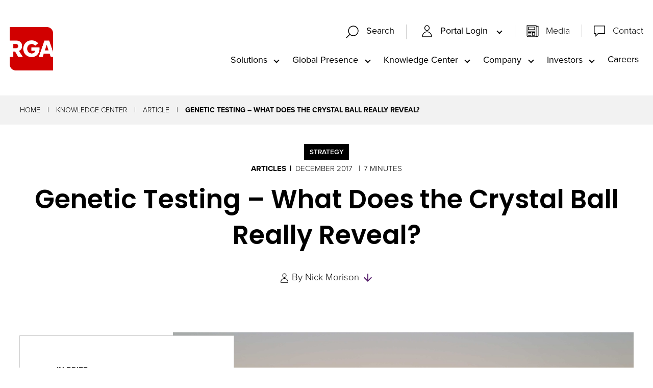

--- FILE ---
content_type: text/html; charset=utf-8
request_url: https://www.rgare.com/knowledge-center/article/genetic-testing-what-does-the-crystal-ball-really-reveal
body_size: 50247
content:
 <!DOCTYPE html> <html class="no-js" lang="en"> <head> <meta http-equiv="X-UA-Compatible" content="IE=edge,chrome=1" /> <meta charset="utf-8" /> <title>
	Genetic Testing – What Does the Crystal Ball Really Reveal? | RGA
</title> <meta name="viewport" content="width=device-width, initial-scale=1"> <link rel="apple-touch-icon" sizes="180x180" href="/assets/icons/apple-touch-icon.png"> <link rel="icon" type="image/png" sizes="32x32" href="/assets/icons/favicon-32x32.png"> <link rel="icon" type="image/png" sizes="16x16" href="/assets/icons/favicon-16x16.png"> <link rel="manifest" href="/assets/icons/site.webmanifest"> <link rel="mask-icon" href="/assets/icons/safari-pinned-tab.svg" color="#5bbad5"> <link rel="shortcut icon" href="/favicon.ico"> <meta name="msapplication-TileColor" content="#00aba9"> <meta name="msapplication-config" content="/assets/icons/browserconfig.xml"> <meta name="theme-color" content="#ffffff"> <link rel="preload" as="style"
		href="/ResourcePackages/Talon/assets/dist/css/critical.min.css?package=Talon&amp;v=MTQuMi43OTI3LjE5MjE5"> <link rel="preload" as="style" href="https://use.typekit.net/djp0gjp.css"
		onload="this.onload=null;this.rel='stylesheet'"> <link rel="preconnect" href="https://fonts.googleapis.com"> <link rel="preconnect" href="https://fonts.gstatic.com" crossorigin> <link rel="preload" as="style"
		href="https://fonts.googleapis.com/css2?family=Noto+Sans+JP&family=Poppins:wght@300;400;500;600;700&display=fallback"
		onload="this.onload=null;this.rel='stylesheet'"> <noscript> <link
			href="https://fonts.googleapis.com/css2?family=Noto+Sans+JP&family=Poppins:wght@300;400;500;600;700&display=fallback"
			rel="stylesheet"> <link href="https://use.typekit.net/djp0gjp.css" rel="stylesheet"> </noscript> <link href="/ResourcePackages/Talon/assets/dist/css/critical.min.css?package=Talon&amp;v=MTQuMi43OTI3LjE5MjE5" rel="stylesheet" type="text/css" /><link href="/ResourcePackages/Talon/assets/dist/css/tools/algolia/header-search.min.css?package=Talon&amp;v=MTQuMi43OTI3LjE5MjE5" rel="stylesheet" type="text/css" /><link href="/ResourcePackages/Talon/assets/dist/css/components/knowledgecenter/detail.min.css?package=Talon&amp;v=MTQuMi43OTI3LjE5MjE5" rel="stylesheet" type="text/css" /><link href="/ResourcePackages/Talon/assets/dist/css/components/cards/cards.min.css?package=Talon&amp;v=MTQuMi43OTI3LjE5MjE5" rel="stylesheet" type="text/css" /> <script>(function () { "use strict"; var el = document.getElementsByTagName('html')[0], nojsClass = "no-js", jsClass = "js"; if (el.classList) { el.classList.remove(nojsClass); el.classList.add(jsClass); } else { el.className = el.className.replace(new RegExp('(^|\\b)' + nojsClass.split(' ').join('|') + '(\\b|$)', 'gi'), ' '); el.className += ' ' + jsClass; } }());</script> <meta data-sj-field="authors" content=""><script type="text/javascript">
(function(w,d,s,l,i){w[l]=w[l]||[];w[l].push({'gtm.start':
new Date().getTime(),event:'gtm.js'});var f=d.getElementsByTagName(s)[0],
j=d.createElement(s),dl=l!='dataLayer'?'&l='+l:'';j.async=true;j.src=
'https://www.googletagmanager.com/gtm.js?id='+i+dl;f.parentNode.insertBefore(j,f);
})(window,document,'script','dataLayer','GTM-55MKJCZ');
</script><script type="text/javascript">
(function() {
  var didInit = false;
  function initMunchkin() {
    if(didInit === false) {
      didInit = true;
      Munchkin.init('803-LAW-040');
    }
  }
  var s = document.createElement('script');
  s.type = 'text/javascript';
  s.async = true;
  s.src = '//munchkin.marketo.net/munchkin.js';
  s.onreadystatechange = function() {
    if (this.readyState == 'complete' || this.readyState == 'loaded') {
      initMunchkin();
    }
  };
  s.onload = initMunchkin;
  document.getElementsByTagName('head')[0].appendChild(s);
})();


</script><meta data-sj-field="articledate" content="1513029600" /><meta data-sj-field="image" content="/images/default-source/kc-article-images/crystal-ball.jpg?sfvrsn=7a83a588_0" /><meta data-sj-field="imagealt" content="Crystal Ball" /><meta data-sj-field="publishyear" content="2017" /><meta data-sj-field="solutionareas" content="Product Development" /><meta data-sj-field="solutionareas" content="Claims" /><meta data-sj-field="solutionareas" content="Underwriting" /><meta data-sj-field="region" content="Global Accounts" /><meta data-sj-field="region" content="UK" /><meta data-sj-field="region" content="US" /><meta data-sj-field="region" content="Latin America" /><meta data-sj-field="region" content="Asia Pacific" /><meta data-sj-field="region" content="Canada" /><meta data-sj-field="region" content="EMEA" /><meta data-sj-field="categories" content="Strategy" /><meta data-sj-field="categories" content="" /><meta property="og:image" content="https://www.rgare.com/images/default-source/kc-article-images/crystal-ball.jpg?sfvrsn=7a83a588_0" /><meta data-sj-field="contenttype" content="Articles" /><meta data-sj-field="authors" content="" /><meta data-sj-field="authors" content="Nick Morison" /><meta property="og:title" content="Genetic Testing – What Does the Crystal Ball Really Reveal?" /><meta property="og:description" content="Would you want to look into a crystal ball and see your odds of contracting an illness or dying? If what the crystal ball revealed was grim, would you change the way you live your life? " /><meta property="og:type" content="website" /><meta property="og:url" content="https://www.rgare.com/knowledge-center/article/genetic-testing-what-does-the-crystal-ball-really-reveal" /><meta property="og:site_name" content="Default" /><style type="text/css" media="all">.solutions__content { z-index: 2; }</style><meta name="Generator" content="Sitefinity 15.2.8430.0 DX" /><link rel="canonical" href="https://www.rgare.com/knowledge-center/article/genetic-testing-what-does-the-crystal-ball-really-reveal" /><meta name="description" content="Would you want to look into a crystal ball and see your odds of contracting an illness or dying? If what the crystal ball revealed was grim, would you change the way you live your life? " /></head> <body> <header id="site-header" class="site-header" role="banner">  






<!-- Google Tag Manager (noscript) -->
<noscript><iframe src="https://www.googletagmanager.com/ns.html?id=GTM-55MKJCZ"
height="0" width="0" style="display:none;visibility:hidden"></iframe></noscript>
<!-- End Google Tag Manager (noscript) --><div class="header__container" data-sf-element="Container" data-placeholder-label="Header Container">
  <div id="Header_T2734BF3E001_Col00" class="sf_colsIn header__logo" data-placeholder-label="Logo">
<a class="header__logo-link" href="/"><img src="/images/default-source/header-logos/rga_logo_rgb_red_wht.png?sfvrsn=bc15e6b3_2" alt="Red RGA Logo" class="logo-red" sf-size="32240" sfref="[images%7COpenAccessDataProvider]b61fa7fb-350a-413b-affd-3f2f8730a673" data-sf-ec-immutable="" /><img src="/images/default-source/header-logos/rga_logo_rgb_wht_red.png?sfvrsn=b049774b_2" alt="White RGA Logo" class="logo-white" sf-size="31933" sfref="[images%7COpenAccessDataProvider]9d313eae-2278-49e0-8abf-0f1f5a38c905" data-sf-ec-immutable="" /></a></div>
  <div class="header__utility">
    <div id="Header_T2734BF3E001_Col01" class="sf_colsIn header__search" data-placeholder-label="Utility Navigation">
    <div id="searchContainer" class="site-search search-bar-container">
        <div id="searchbox-84dccffd-fd95-4281-af48-96d5781980f0">
            <div id="algolia-searchbox" 
                data-page="/search" 
                data-placeholder="Enter Search Keywords…" 
                data-api-key="298628c826d14761cffbd5aaa1b8d2bd" 
                data-app-id="7VK58VVKD1" 
                data-index-name="crawler_rga" 
                data-suggestions-index-name="crawler_rga_query_suggestions"
            >
            </div>
            <div id="suggestions"></div>
        </div>
    </div>


    <button type="button" class="search-box-toggle" data-toggle data-target="searchContainer" data-hold="true">
      <svg class="icon icon-search" focusable="false" aria-hidden="true">
          <use href="/ResourcePackages/Talon/assets/dist/sprites/svgdefs.svg#icon-search"></use>
      </svg>
                  <svg class="icon icon-clear" focusable="false" aria-hidden="true">
          <use href="/ResourcePackages/Talon/assets/dist/sprites/svgdefs.svg#icon-clear"></use>
      </svg>
      <span class="search-box-toggle__text">Search</span>
    </button>
<nav class="utility-menu" aria-label="Utility Navigation">
    
    <ul class="utility-menu__list" id='navbar-1'>
        <li class="utility-menu__item ">
            <button type="button" class="utility-menu__link utility-menu__link--toggle" data-toggle data-target="5113dd51-eeb1-4a43-ab61-821f85395873">
                <span class="utility-menu__icon"><svg class="icon icon-profile" focusable="false" aria-hidden="true">
            <use href="/ResourcePackages/Talon/assets/dist/sprites/svgdefs.svg#icon-profile"></use>
        </svg></span>
              Portal Login
            </button>
            <ul id="5113dd51-eeb1-4a43-ab61-821f85395873" class="utility-menu__sub" aria-labelledby='navbarDropdownMenuLink-1'>
                            <li class="utility-menu__sub-item">
                <a class="utility-menu__sub-link " href="/portal-login/asap" target="_blank">ASAP</a>
            </li>
            <li class="utility-menu__sub-item">
                <a class="utility-menu__sub-link " href="/portal-login/rga-central" target="_blank">RGA Central</a>
            </li>
            <li class="utility-menu__sub-item">
                <button type="button" class="utility-menu__sub-link utility-menu__sub-toggle  " data-toggle data-target="f119f059-d0ac-400e-a860-afba4c2e6413">
                    Gateway
                </button>
                <ul id="f119f059-d0ac-400e-a860-afba4c2e6413" class="utility-menu__sub-list">
                                <li class="utility-menu__sub-item">
                <a class="utility-menu__sub-link " href="/portal-login/gateway/gateway-tk" target="_blank">Gateway TK</a>
            </li>
            <li class="utility-menu__sub-item">
                <a class="utility-menu__sub-link " href="/portal-login/gateway/gateway-uk" target="_blank">Gateway UK</a>
            </li>
            <li class="utility-menu__sub-item">
                <a class="utility-menu__sub-link " href="/portal-login/gateway/gateway-us" target="_blank">Gateway US</a>
            </li>

                </ul>
            </li>
            <li class="utility-menu__sub-item">
                <a class="utility-menu__sub-link " href="/portal-login/fac-exchange" target="_blank">FAC Exchange</a>
            </li>

            </ul>
        </li>
    </ul>
</nav>







<div class="content-block utility-menu" >
    <div ><ul class="utility-menu__list" style="border-left: 1px solid rgba(204, 204, 204, 1); margin-left: 1em"><li class="utility-menu__item "><span class="utility-menu__icon"><svg class="icon icon-document" aria-hidden="true"><use href="/ResourcePackages/Talon/assets/dist/sprites/svgdefs.svg#icon-document"></use></svg></span>
 <a class="utility-menu__link" href="/our-company/media">Media</a>
 </li><li class="utility-menu__item "><span class="utility-menu__icon"><svg class="icon icon-chat" aria-hidden="true"><use href="/ResourcePackages/Talon/assets/dist/sprites/svgdefs.svg#icon-chat"></use></svg></span>
 <a class="utility-menu__link" href="/contact">Contact</a>
 </li></ul></div>    
</div>
<button type="button" class="main__toggle" data-toggle data-target="mainMenu">
        <svg class="icon icon-menu" focusable="false" aria-hidden="true">
          <use href="/ResourcePackages/Talon/assets/dist/sprites/svgdefs.svg#icon-menu"></use>
      </svg>
                    <svg class="icon icon-clear" focusable="false" aria-hidden="true">
          <use href="/ResourcePackages/Talon/assets/dist/sprites/svgdefs.svg#icon-clear"></use>
      </svg>
  </button></div>
    <div id="mainMenu" class="header__navigation">
      <div id="Header_T2734BF3E001_Col02" class="sf_colsIn header__navigation-wrapper" data-placeholder-label="Main Navigation">
<!--googleoff: all-->

<div class="visually-hidden focusable instructions" tabindex="0">
    <p>The site navigation utilizes arrow, enter, escape, and space bar key commands. Left and right arrows move across top level links and expand / close menus in sub levels. Up and Down arrows will open main level menus and toggle through sub tier links. Enter and space open menus and escape closes them as well. Tab will move on to the next part of the site rather than go through menu items.</p>
</div>

<!--googleon: all-->

<nav class="main" aria-label="Main Navigation">
    
    <ul class="main__list" id='navbar-2'>
        <li class="main__list-item ">
            <button type="button" class="main__list-link main__list-link--toggle" data-toggle data-target="db63e740-313a-44d8-b1b3-81884780bc6f">Solutions</button>
            <ul id="db63e740-313a-44d8-b1b3-81884780bc6f" class="main__submenu" aria-labelledby='navbarDropdownMenuLink-2'>
                            <li class="main__submenu-item">
                <a class="main__submenu-link " href="/solutions/solutions-landing" target="_self">Solutions</a>
            </li>
            <li class="main__submenu-item">
                <a class="main__submenu-link " href="/solutions/life-and-health-risk" target="_self">Life and Health Risk</a>
            </li>
            <li class="main__submenu-item">
                <a class="main__submenu-link " href="/solutions/financial-solutions" target="_self">Financial Solutions</a>
            </li>
            <li class="main__submenu-item">
                <a class="main__submenu-link " href="/solutions/product-creation" target="_self">Product Creation</a>
            </li>
            <li class="main__submenu-item">
                <a class="main__submenu-link " href="/solutions/underwriting" target="_self">Underwriting</a>
            </li>
            <li class="main__submenu-item">
                <a class="main__submenu-link " href="/solutions/claims" target="_self">Claims</a>
            </li>
            <li class="main__submenu-item">
                <a class="main__submenu-link " href="/solutions/data-solutions" target="_self">Data Solutions</a>
            </li>
            <li class="main__submenu-item">
                <a class="main__submenu-link " href="/solutions/investment-capabilities" target="_self">Investment Capabilities</a>
            </li>
            <li class="main__submenu-item">
                <a class="main__submenu-link " href="/solutions/enabling" target="_self">Enabling</a>
            </li>
            <li class="main__submenu-item">
                <a class="main__submenu-link " href="/solutions/all-products-and-services" target="_self">All Products and Services</a>
            </li>

            </ul>
        </li>
        <li class="main__list-item ">
            <button type="button" class="main__list-link main__list-link--toggle" data-toggle data-target="310ec24e-8c42-4d77-907c-1f29ed4d97c6">Global Presence</button>
            <ul id="310ec24e-8c42-4d77-907c-1f29ed4d97c6" class="main__submenu" aria-labelledby='navbarDropdownMenuLink-2'>
                            <li class="main__submenu-item">
                <a class="main__submenu-link " href="/global-presence/global-presence-landing" target="_self">Global Presence</a>
            </li>
            <li class="main__submenu-item">
                <a class="main__submenu-link " href="/global-presence/americas" target="_self">Americas</a>
            </li>
            <li class="main__submenu-item">
                <a class="main__submenu-link " href="/global-presence/asia-pacific" target="_self">Asia Pacific</a>
            </li>
            <li class="main__submenu-item">
                <a class="main__submenu-link " href="/global-presence/emea" target="_self">EMEA</a>
            </li>
            <li class="main__submenu-item">
                <a class="main__submenu-link " href="/global-presence/global-accounts" target="_self">Global Accounts</a>
            </li>

            </ul>
        </li>
        <li class="main__list-item active">
            <button type="button" class="main__list-link main__list-link--toggle" data-toggle data-target="ccacff14-e557-47d5-9e08-47e4cf5f4996">Knowledge Center</button>
            <ul id="ccacff14-e557-47d5-9e08-47e4cf5f4996" class="main__submenu" aria-labelledby='navbarDropdownMenuLink-2'>
                            <li class="main__submenu-item">
                <a class="main__submenu-link " href="/knowledge-center/knowledge-center-landing" target="_self">Knowledge Center</a>
            </li>
            <li class="main__submenu-item">
                <a class="main__submenu-link " href="/knowledge-center/knowledge-center-library" target="_self">Knowledge Center Library</a>
            </li>
            <li class="main__submenu-item">
                <a class="main__submenu-link " href="/feeds/article-rss-feed" target="_self">RSS Feed</a>
            </li>

            </ul>
        </li>
        <li class="main__list-item ">
            <button type="button" class="main__list-link main__list-link--toggle" data-toggle data-target="7226bd2f-7803-43c2-ac91-46808b4c81cf">Company</button>
            <ul id="7226bd2f-7803-43c2-ac91-46808b4c81cf" class="main__submenu" aria-labelledby='navbarDropdownMenuLink-2'>
                            <li class="main__submenu-item">
                <a class="main__submenu-link " href="/our-company/our-company-landing" target="_self">Company</a>
            </li>
            <li class="main__submenu-item">
                <a class="main__submenu-link " href="/our-company/about-rga" target="_self">About RGA</a>
            </li>
            <li class="main__submenu-item">
                <a class="main__submenu-link " href="/our-company/responsibility" target="_self">Responsibility</a>
            </li>
            <li class="main__submenu-item">
                <a class="main__submenu-link " href="/our-company/media" target="_self">Media</a>
            </li>
            <li class="main__submenu-item">
                <a class="main__submenu-link " href="/our-company/leadership" target="_self">Leadership</a>
            </li>
            <li class="main__submenu-item">
                <a class="main__submenu-link " href="/our-company/financial-strength" target="_self">Financial Strength&#160;</a>
            </li>

            </ul>
        </li>
        <li class="main__list-item ">
            <button type="button" class="main__list-link main__list-link--toggle" data-toggle data-target="d901438b-b4a1-4c36-a122-f9890a7a9c9e">Investors</button>
            <ul id="d901438b-b4a1-4c36-a122-f9890a7a9c9e" class="main__submenu" aria-labelledby='navbarDropdownMenuLink-2'>
                            <li class="main__submenu-item">
                <a class="main__submenu-link " href="/investors/investors" target="_blank">Investors&#160;</a>
            </li>

            </ul>
        </li>
        <li class="main__list-item ">
          <a class="main__list-link" href="https://www.rgarecareers.com/us/en/" target="_blank">Careers</a>
        </li>
    </ul>
</nav>







<nav class="utility-menu" aria-label="Utility Navigation">
    
    <ul class="utility-menu__list" id='navbar-3'>
        <li class="utility-menu__item ">
            <button type="button" class="utility-menu__link utility-menu__link--toggle" data-toggle data-target="3f550f1f-4c1b-446d-a1a9-fc443467d750">
                <span class="utility-menu__icon"><svg class="icon icon-profile" focusable="false" aria-hidden="true">
            <use href="/ResourcePackages/Talon/assets/dist/sprites/svgdefs.svg#icon-profile"></use>
        </svg></span>
              Portal Login
            </button>
            <ul id="3f550f1f-4c1b-446d-a1a9-fc443467d750" class="utility-menu__sub" aria-labelledby='navbarDropdownMenuLink-3'>
                            <li class="utility-menu__sub-item">
                <a class="utility-menu__sub-link " href="/portal-login/asap" target="_blank">ASAP</a>
            </li>
            <li class="utility-menu__sub-item">
                <a class="utility-menu__sub-link " href="/portal-login/rga-central" target="_blank">RGA Central</a>
            </li>
            <li class="utility-menu__sub-item">
                <button type="button" class="utility-menu__sub-link utility-menu__sub-toggle  " data-toggle data-target="db79ab9c-fa00-4ec9-9ac5-d614c793d9bc">
                    Gateway
                </button>
                <ul id="db79ab9c-fa00-4ec9-9ac5-d614c793d9bc" class="utility-menu__sub-list">
                                <li class="utility-menu__sub-item">
                <a class="utility-menu__sub-link " href="/portal-login/gateway/gateway-tk" target="_blank">Gateway TK</a>
            </li>
            <li class="utility-menu__sub-item">
                <a class="utility-menu__sub-link " href="/portal-login/gateway/gateway-uk" target="_blank">Gateway UK</a>
            </li>
            <li class="utility-menu__sub-item">
                <a class="utility-menu__sub-link " href="/portal-login/gateway/gateway-us" target="_blank">Gateway US</a>
            </li>

                </ul>
            </li>
            <li class="utility-menu__sub-item">
                <a class="utility-menu__sub-link " href="/portal-login/fac-exchange" target="_blank">FAC Exchange</a>
            </li>

            </ul>
        </li>
        <li class="utility-menu__item ">
          <a class="utility-menu__link" href="/view-media" target="_self">
              <span class="utility-menu__icon"><svg class="icon icon-document" focusable="false" aria-hidden="true">
            <use href="/ResourcePackages/Talon/assets/dist/sprites/svgdefs.svg#icon-document"></use>
        </svg></span>
            Media
            </a>
        </li>
        <li class="utility-menu__item ">
          <a class="utility-menu__link" href="/contact" target="_self">
              <span class="utility-menu__icon"><svg class="icon icon-chat" focusable="false" aria-hidden="true">
            <use href="/ResourcePackages/Talon/assets/dist/sprites/svgdefs.svg#icon-chat"></use>
        </svg></span>
            Contact
            </a>
        </li>
    </ul>
</nav>







      </div>
    </div>    
  </div>

</div>


 </header> <main id="site-main" class="site-main" tabindex="-1" role="main"> 
<div id="Main_C005_Col00" class="sf_colsIn background lightgrey-background no-padding" data-sf-element="Container" data-placeholder-label="Light Grey Background"><div id="Main_C006_Col00" class="sf_colsIn container" data-sf-element="Container" data-placeholder-label="Container">


<nav class="breadcrumbs" aria-label="Full path to the current page">
    <ul class="breadcrumbs__list">
                <li class="breadcrumbs__item"><a href="/" class="breadcrumbs__item-link">Home</a></li>
                <li class="breadcrumbs__item"><a href="/knowledge-center" class="breadcrumbs__item-link">Knowledge Center</a></li>
                <li class="breadcrumbs__item"><a href="/knowledge-center/article" class="breadcrumbs__item-link">Article</a></li>
                <li class="breadcrumbs__item breadcrumbs__item--active" aria-current="page">Genetic Testing – What Does the Crystal Ball Really Reveal?</li>
    </ul>
</nav>

	<script type="application/ld+json">
			{
			"@context": "http://schema.org",
			"@type": "BreadcrumbList",
			"itemListElement":[{ "@type":"ListItem", "position":1, "item":{"@id":"/", "name":"Home"} },{ "@type":"ListItem", "position":2, "item":{"@id":"/knowledge-center", "name":"Knowledge Center"} },{ "@type":"ListItem", "position":3, "item":{"@id":"/knowledge-center/article", "name":"Article"} },{ "@type":"ListItem", "position":4, "item":{"@id":"http://www.rgare.com/knowledge-center/article/genetic-testing-what-does-the-crystal-ball-really-reveal", "name":"Genetic Testing – What Does the Crystal Ball Really Reveal?"} }]
			}
	</script>

</div>

</div>







<div class="kc-detail" >
	<div class="container kc-detail__container">
		<div class="kc-detail__header">
				<div class="kc-detail__type">
					<span class="kc-detail__type-label">Strategy</span>
				</div>
			<ul class="kc-detail__info">
					<li class="kc-detail__info-category">Articles</li>

					<li class="kc-detail__info-date">
						December 2017
					</li>

				<li class="kc-detail__info-time" article-read-time></li>

			</ul>
			<h1 class="kc-detail__title" >
				Genetic Testing – What Does the Crystal Ball Really Reveal?
			</h1>
			<div class="kc-detail__meta">
					<div class="kc-detail__meta-list">
						<svg class="icon icon-profile" focusable="false" aria-hidden="true">
							<use href="/ResourcePackages/Talon/assets/dist/sprites/svgdefs.svg#icon-profile"></use>
						</svg>
						<span>By</span>
					</div>
					<ul class="kc-detail__meta-authors">
							<li class="kc-detail__meta-person">Nick Morison</li>

					</ul>
					<a href="#kcAuthors" class="kc-detail__anchor">
						<svg class="icon icon-arrow_downward" focusable="false" aria-hidden="true">
							<use href="/ResourcePackages/Talon/assets/dist/sprites/svgdefs.svg#icon-arrow_downward"></use>
						</svg>
						<span class="visually-hidden">Skip to Authors and Experts</span>
					</a>
			</div>
			<div class="kc-detail__media">

					<div class="kc-detail__image kc-detail__image--brief">
						<img src="/images/default-source/kc-article-images/crystal-ball.jpg?sfvrsn=7a83a588_0" class="kc-detail__img"
							alt="Crystal Ball" />
					</div>





					<div class="kc-detail__media-brief red-border-right" >
						<div class="kc-detail__media-title">In Brief</div>
						<p>Knowing the basics of genetic testing and its underlying science is the first step in understanding genetic testing’s potential impact on insurance. Genetic testing is best defined as the analysis of DNA, RNA, chromosomes, proteins and metabolites in relation to heritable risks, traits, and conditions.<br></p>

					</div>


			</div>
		</div>

		<div class="kc-detail__left" article-content>
			<div class="kc-detail__content">
					<div class="kc-detail__main">
						<p class="featured-text">Would you want to look into a crystal ball and see your odds of contracting an illness or dying? If what the crystal ball revealed was grim, would you change the way you live your life?</p><p>With the cost of genetic testing rapidly decreasing and the availability increasing, group life and disability underwriters need to understand the basics and dynamics of testing and its potential impact to the industry. Insurers must understand both the potential risk from this informational imbalance while identifying ways widespread genetic testing can benefit insurers and consumers. The equality of information access between the applicant and the insurer will be an important element of any potential use.</p><p>Knowing the basics of genetic testing and its underlying science is the first step in understanding genetic testing’s potential impact on insurance. Genetic testing is best defined as the analysis of DNA, RNA, chromosomes, proteins and metabolites in relation to heritable risks, traits, and conditions.<br><br>The scope and cost of tests reside on a fairly wide spectrum:</p><ul><li>At the least expensive end of the spectrum are single nucleotide polymorphism (SNPs—“snips”) arrays. SNP array testing methods are those most commonly used by direct-to-consumer genetic testing companies like 23andMe. These tests analyze specific segments of DNA within a gene, looking for single nucleotide variations.</li><li>The next cost level of tests is single gene and panel sequencing, which reveals the full expression of either one or several genes. Related testing involves whole exome sequencing (WES), which only decodes genes related to production of proteins. While WES only looks at ~2% of the genome, the overwhelming majority of disease-related mutations are located in this portion of the genome.</li><li>At the upper end of test cost and depth, there is whole genome sequencing (WGS), in which all of an individual’s genetic material is mapped.</li></ul><p>Why do individuals take genetic tests? Disease prediction is among the principal motivations to perform a test. However, while the association between certain genes and certain diseases has been established, the ability to predict disease has yet to be empirically proven. Further, although genetic testing is often portrayed with an air of universal infallibility, the potential predictive ability of all genetic testing is limited by the heritability of a given disorder. Heritability is the degree to which expression of a specific disease (or trait) can be attributed solely to genetic factors. Heritability varies considerably across diseases, and the ultimate expression of many common diseases is greatly influenced directly by not only the genome, but also by environmental factors and the interaction between genomic and environmental factors. The association between disease and specific genetic information is the most clear for Mendelian disorders, which are diseases caused by a mutation in a single gene. Cystic fibrosis is an example of such a disease. For polygenic disorders, those influenced by multiple genes, the possible predictive ability of genetic testing weakens considerably.<br><br>With an understanding of genetic testing basics in hand, the impact of genetic test results on individual behavior must be considered. Test results in their current form have not been shown to drive a consistent change in health habits. In a paper published last year that analyzed 18 studies of individuals who received physician-ordered genetic test results about disease risks, the findings showed that obtaining DNA information produced no significant effect on diet, physical activity, alcohol consumption, quitting smoking, sun protection, or attending disease-screening programs.<br><br>The impact to insurance and insurers is emerging. As it currently stands, private genetic testing information obtained by individuals does not necessarily allow them to select against insurers. Given the complexity of interpreting the results of genetic testing and the fact that the predictive value of testing has not been established to clinical standards, possession of information alone is not actionable in the absence of physician guidance. The significant difference in predicted disease risk by 23andME and deCODEme, the two most well-known direct-to-consumer testing providers, is indicative of the current, limited utility of consumer genetic testing. The lack of behavioral change linked to genetic test results implies that, under the present circumstances, knowledge that an insurance applicant has undergone a genetic test would not necessarily alter the underlying underwriting assumptions about the applicant.<br><br>As is the case with so much in the insurance industry, regulation plays a major role in the ongoing usage of genetic testing information in insurance. The Genetic Information Nondiscrimination Act of 2008 (GINA) expressly prohibits discrimination with respect to health insurance and employment on the basis of genetic information or the refusal to disclose genetic testing information. However, this law makes no restriction on the use of genetic information in the life, long-term care, disability, or critical illness lines. Although not protected federally, individual states do provide various levels of regulatory guidance with regard to the use of genetic testing information in non-medical lines, ultimately providing little consensus. As result, with few exceptions, Unites States insurers have thus far not used genetic test results as an underwriting consideration or required disclosure of genetic tests by an applicant. While mandatory testing is not an underwriting submission requirement, insurers can certainly assess genetic tests voluntarily disclosed at the time of underwriting, where legally allowed.<br><br>Insurers would likely agree that access to genetic testing, as it becomes more evolved, can improve patient care and could be incorporated into insurance products for policyholder benefit. Advances in medicine driven by genetic testing have the potential to benefit insurers through improved mortality and morbidity.<br><br>Pharmacogenetics is a prime example of genetic testing’s upside to life and living benefit insurers. Pharmacogenetics is the study of how an individual’s genetic makeup affects their response to various drugs. Expanding on this definition, pharmacogenetics is using one’s genes to determine the right dose, at the right time, for the right person—maximizing the effectiveness of existing drugs using genetic information. The upside to insurers is demonstrated in the increasing industry interest in leveraging pharmacogenetics testing within an insurance product. For group long-term disability, the benefits are most manifest. Reducing drug side effects and time spent trialing medications could allow claimants to return to work more quickly.<br><br>As with other forms of genetic testing, a major current limitation is that many pharmacogenetics reports offer sometimes confusing and contradictory information. Still, given the burgeoning number of medications for which the FDA currently offers specific pharmacogenetics guidance, over 200 at last count, it is easy to imagine the role pharmacogenetics will play in the future.<br><br>Genetic testing will likely continue to increase in prevalence as the cost of testing continues to fall. While the potential for insureds to have more complete information about their current and prospective health is a concern for insurers, the current lack of empirically proven applicability of genetic testing not only allays these concerns, but also presents a significant opportunity for insurers. With the industry’s wealth of data and intuition on mortality and morbidity, insurers are well positioned to integrate the new data created by genetic testing to further the usefulness of those genetic tests. Through partnerships with genetic testing companies and insurance consumers, insurers could drive improvements in the practical applicability of genetic testing for consumers while gaining new insights, allowing their products to better meet the needs of the market.<br><br>Although the improvements in the applicability of genetic testing are likely to provide passive benefits to insurance companies, the industry will benefit the most from this evolving technology by taking an active role in the continued development of genetic testing solutions.</p>
					</div>

			</div>


			<div class="kc-detail__content kc-detail__second">

			</div>


			<div class="kc-detail__content kc-detail__third">

			</div>


			<div class="kc-detail__content kc-detail__fourth">

			</div>

		</div>

			<div class="kc-detail__right">
					<div class="kc-detail__articles">
						<h3 class="kc-detail__section">More Like This...</h3>
						<ul>
								<li class="kc-detail__article">
									<div class="kc-detail__article-meta">
											<div class="kc-detail__article-cat">Articles</div>
										<div>April 2016</div>
									</div>
									<div class="kc-detail__article-title">
										​Genetic Testing
									</div>
									<div class="kc-detail__article-action">
										<a href='https://www.rgare.com/knowledge-center/article/genetic-testing' class="red-arrow-link">
											Read More <span class="visually-hidden"> about ​Genetic Testing</span>
										</a>
									</div>

								</li>
								<li class="kc-detail__article">
									<div class="kc-detail__article-meta">
											<div class="kc-detail__article-cat">Publications</div>
										<div>April 2016</div>
									</div>
									<div class="kc-detail__article-title">
										International Health Briefs - Genetic Information
									</div>
									<div class="kc-detail__article-action">
										<a href='https://www.rgare.com/knowledge-center/article/international-health-briefs---genetic-information' class="red-arrow-link">
											Read More <span class="visually-hidden"> about International Health Briefs - Genetic Information</span>
										</a>
									</div>

								</li>
							<li><a href="/knowledge-center" class="red-arrow-link">View All RGA Articles</a></li>
						</ul>
					</div>

					<div class="kc-detail__solutions">
						<h3 class="kc-detail__section">Related Solutions</h3>
						<ul>
								<li class="kc-detail__solutions-item">
										<a href='/solutions/underwriting/global-underwriting-manual' class="kc-detail__solutions-link">
											Global Underwriting Manual (GUM)
											<svg class="icon icon-arrow_forward kc-detail__person-arrow" focusable="false" aria-hidden="true">
												<use href="/ResourcePackages/Talon/assets/dist/sprites/svgdefs.svg#icon-arrow_forward"></use>
											</svg>
										</a>
								</li>
								<li class="kc-detail__solutions-item">
										<a href='/solutions/claims/global-claims-manual-guide' class="kc-detail__solutions-link">
											Global Claims Manual / Guide
											<svg class="icon icon-arrow_forward kc-detail__person-arrow" focusable="false" aria-hidden="true">
												<use href="/ResourcePackages/Talon/assets/dist/sprites/svgdefs.svg#icon-arrow_forward"></use>
											</svg>
										</a>
								</li>
							<li class="view-all"><a href="/solutions/all-products-and-services" class="red-arrow-link">View All RGA
									Solutions</a></li>
						</ul>
					</div>
			</div>

	</div>

		<div id="kcAuthors" class="kc-detail__people">
			<div class="container">
				<h3 class="kc-detail__people-title">Meet the Authors & Experts</h3>
				<div class="kc-detail__people-wrapper">
							<div class="kc-detail__person">
									<div class="kc-detail__person-media">
										<img src="https://www.rgare.com/images/default-source/people/nick-morison.png?sfvrsn=ec7b4c94_1" class="kc-detail__person-img" alt="Nick Morison" />
									</div>

								<div class="kc-detail__person-label">
									Author
								</div>

								<a href="https://www.rgare.com/our-company/people/detail/nick-morison" class="kc-detail__name">
										<span>Nick</span>

										<span>Morison</span>

									<svg class="icon icon-arrow_forward kc-detail__person-arrow" focusable="false" aria-hidden="true">
										<use href="/ResourcePackages/Talon/assets/dist/sprites/svgdefs.svg#icon-arrow_forward"></use>
									</svg>
								</a>

									<div class="kc-detail__person-info">
										Senior Marketing Underwriter Consultant, Life, Accident and Disability Reinsurance, U.S. Group Reinsurance
									</div>


							</div>

				</div>

			</div>

		</div>

		<div class="container">
			<div class="kc-detail__extra">
					<div class="kc-detail__references">
						<h4>References</h4>
						<p>RGA Group Insurance Insight&nbsp;is published by the Group Reinsurance Teams of RGA Reinsurance. This publication’s mission is to provide news and information to group insurance professionals and to support the group insurance market. The information contained in the articles represents the opinion of the authors and does not necessarily imply or represent the position of the editors or RGA Reinsurance Company. Articles are not intended to provide legal, consulting or any other form of advice. Any legal or other questions you have regarding your business should be referred to your attorney or other appropriate advisor.</p><p>Copyright&nbsp;©2017 RGA Reinsurance Company. All rights reserved. No portion of this publication may be reproduced without permission from the publisher.</p>
					</div>

			</div>
		</div>


</div>









	<script type="application/ld+json">
{
"@context": "http://schema.org",
"@type": "article",
"@id": "https://www.rgare.com/knowledge-center/article/genetic-testing-what-does-the-crystal-ball-really-reveal",
"mainEntityOfPage": {
    "@type": "WebPage",
    "@id": "https://www.rgare.com/knowledge-center/article/genetic-testing-what-does-the-crystal-ball-really-reveal"
},
"headline": "Genetic Testing – What Does the Crystal Ball Really Reveal?",
"datePublished": "Dec 12, 2017, 21:12 PM",
"dateModified": "Sep 1, 2023, 15:39 PM",


"description": "&lt;p&gt;Knowing the basics of genetic testing and its underlying science is the first step in understanding genetic testing’s potential impact on insurance. Genetic testing is best defined as the analysis of DNA, RNA, chromosomes, proteins and metabolites in relation to heritable risks, traits, and conditions.&lt;br&gt;&lt;/p&gt;"
}
</script>

		<script type="application/ld+json">
		{
		"@context": "http://schema.org",
		"@id": "https://www.rgare.com/knowledge-center/article/genetic-testing-what-does-the-crystal-ball-really-reveal",
		"image": "https://www.rgare.com/images/default-source/kc-article-images/crystal-ball.jpg?sfvrsn=7a83a588_0"
		}
		    </script>
 </main> <footer id="site-footer" class="site-footer" role="contentinfo"> 
<div class="footer__container" data-sf-element="Container" data-placeholder-label="Footer Container">
  <div class="footer__top">
    <div id="Footer_T2734BF3E002_Col00" class="sf_colsIn footer__top-left" data-sf-element="Container" data-placeholder-label="Footer Left">
<div class="content-block" >
    <div ><h2>Connect With Us</h2><br><p>Curious? So are we. Let's connect and come up with better solutions together.&nbsp;<br><br></p><a href="https://www.linkedin.com/company/248599" data-sf-ec-immutable=""><img src="/images/default-source/acquisition-timeline/social-icons_black-03.png?sfvrsn=a72f53d_1" alt="linkedin icon" sf-size="100"></a>&nbsp; &nbsp;&nbsp; <a href="https://www.facebook.com/RGAGlobal/" data-sf-ec-immutable=""><img src="/images/default-source/acquisition-timeline/social-icons_black-02.png?sfvrsn=804bc080_1" alt="facebook icon" sf-size="1633"></a></div>    
</div>
    </div>
    <div id="Footer_T2734BF3E002_Col01" class="sf_colsIn footer__top-middle" data-sf-element="Container" data-placeholder-label="Footer Middle">


<div class="card">
    <div class="card__content">
            <h2 class="card__title">RGA Central</h2>
                    <p class="card__text">RGA Central is a convenient client portal that provides a single point of access to exclusive applications and insights.</p>
                    <a class="card__link" href="/our-company/about-rga/rga-central-portal">
              Learn More
              <svg class="icon icon-arrow_forward" focusable="false" aria-hidden="true">
                  <use href="/ResourcePackages/Talon/assets/dist/sprites/svgdefs.svg#icon-arrow_forward"></use>
              </svg>
            </a>
    </div>
</div>
    </div>
    <div id="Footer_T2734BF3E002_Col02" class="sf_colsIn footer__top-right" data-sf-element="Container" data-placeholder-label="Footer Right">


<div class="card">
    <div class="card__content">
            <h2 class="card__title">Contact Us</h2>
                    <p class="card__text">At RGA, we are eager to speak with clients and counterparties. Contact us to learn more about the resources, solutions, and services available.</p>
                    <a class="card__link" href="/contact?id=43343c70-17b0-47b7-9b1a-0e41508198f5">
              Contact Us
              <svg class="icon icon-arrow_forward" focusable="false" aria-hidden="true">
                  <use href="/ResourcePackages/Talon/assets/dist/sprites/svgdefs.svg#icon-arrow_forward"></use>
              </svg>
            </a>
    </div>
</div>
    </div>
  </div>
  <div class="footer__bottom" data-sf-element="Container" data-placeholder-label="Footer Bottom">
    <div id="Footer_T2734BF3E002_Col03" class="sf_colsIn footer__bottom-nav" data-sf-element="Container" data-placeholder-label="Footer Menu"><div id="Footer_T2734BF3E036_Col00" class="sf_colsIn container container--small" data-sf-element="Container" data-placeholder-label="Container"><div class="row" data-sf-element="Row">
    <div id="Footer_T2734BF3E037_Col00" class="sf_colsIn col-lg-2" data-sf-element="Column 1" data-placeholder-label="Column 1">
    </div>
    <div id="Footer_T2734BF3E037_Col01" class="sf_colsIn col-lg-8" data-sf-element="Column 2" data-placeholder-label="Column 2">
<div class="content-block" >
    <div ><center><div style="display: flex; align-items: center; flex-wrap: wrap; padding: 10px">&nbsp;&nbsp;&nbsp; &nbsp;&nbsp;&nbsp;&nbsp;<a href="/" style="flex-shrink: 0; text-decoration: none">
 &nbsp;&nbsp;&nbsp; <img src="/images/default-source/header-logos/rga_logo_rgb_red_wht.png?sfvrsn=2edaadcb_1" height="92" style="width: auto" alt="Red RGA Logo">&nbsp; </a>
 &nbsp; <div style="margin-left: 20px; flex: 1; text-align: left">&nbsp;&nbsp;&nbsp; <h3 style="margin: 0; color: rgba(0, 0, 0, 1)">Trusted partner. Proven results.</h3>&nbsp; </div></div></center></div>    
</div>
    </div>
    <div id="Footer_T2734BF3E037_Col02" class="sf_colsIn col-lg-2" data-sf-element="Column 3" data-placeholder-label="Column 3">
    </div>
</div>
<div id="Footer_T2734BF3E015_Col00" class="sf_colsIn container" data-sf-element="Container" data-placeholder-label="Container">
<nav class="horizontal" aria-label="Horizontal Footer Navigation">
    
    <ul class="horizontal__list" id='navbar-4'>
        <li class="horizontal__list-item ">
          <a class="horizontal__list-link" href="/solutions/all-products-and-services" target="_self">All Products and Services</a>
        </li>
        <li class="horizontal__list-item active">
          <a class="horizontal__list-link" href="/knowledge-center" target="_self">Knowledge Center</a>
        </li>
        <li class="horizontal__list-item ">
          <a class="horizontal__list-link" href="/our-company/responsibility/policies-and-governance-center/rights-requests" target="_self">Rights Requests</a>
        </li>
    </ul>
</nav>







</div>

</div>

    </div>
    <div id="Footer_T2734BF3E002_Col04" class="sf_colsIn footer__bottom-sub" data-sf-element="Container" data-placeholder-label="Footer Submenu"><div id="Footer_T2734BF3E025_Col00" class="sf_colsIn container" data-sf-element="Container" data-placeholder-label="Container">
<nav class="horizontal" aria-label="Horizontal Footer Navigation">
    
    <ul class="horizontal__list" id='navbar-5'>
        <li class="horizontal__list-item ">
          <a class="horizontal__list-link" href="/investors" target="_blank">Investors</a>
        </li>
        <li class="horizontal__list-item ">
          <a class="horizontal__list-link" href="/our-company/responsibility/policies-and-governance-center/policy-and-rights" target="_self">Privacy and Rights</a>
        </li>
        <li class="horizontal__list-item ">
          <a class="horizontal__list-link" href="/our-company/responsibility/policies-and-governance-center" target="_self">Policies and Governance Center</a>
        </li>
        <li class="horizontal__list-item ">
          <a class="horizontal__list-link" href="https://www.rgare.com/our-company/responsibility/policies-and-governance-center/corporate-governance/speaking-up/" target="_blank">Speak-Up</a>
        </li>
        <li class="horizontal__list-item ">
          <a class="horizontal__list-link" href="/our-company/responsibility/policies-and-governance-center/policy-and-rights/legal-notice-and-terms-of-use" target="_self">Legal Notice and Terms of Use</a>
        </li>
    </ul>
</nav>







</div>

    </div>
    <div id="Footer_T2734BF3E002_Col05" class="sf_colsIn footer__bottom-copyright" data-sf-element="Container" data-placeholder-label="Footer Copyright"><div id="Footer_T2734BF3E017_Col00" class="sf_colsIn container" data-sf-element="Container" data-placeholder-label="Container">
<!-- OneTrust Cookies Settings button start -->
<button type="button" id="ot-sdk-btn" class="ot-sdk-show-settings">Cookie Settings</button>
<!-- OneTrust Cookies Settings button end -->

<div class="content-block" >
    <div >Copyright © 2025 RGA Reinsurance Company. All Rights Reserved.</div>    
</div>
</div>

    </div>
  </div>
</div>
 </footer> <link href="/ResourcePackages/Talon/assets/dist/css/main.min.css?package=Talon&amp;v=MTQuMi43OTI3LjE5MjE5" rel="stylesheet" type="text/css" /> <script src="/ScriptResource.axd?d=6DQe8ARl7A9TiuWej5ttCjArO0CgP3wfNK974SuPGjV3hRjx1hWrezy7jNdcRW0hMZ9EBA7lE0ELdTrvYMoTgmL27nOLSMxqx2JBzMpwPWnH1YIzmb-fbaA72h6Qq1fqSLlqGAQBpyHtIVtxixSUPd1GoneofWurL2SoUI_-hIPAL_0wttsXknoN6qbPe9IJ0&amp;t=5b26a2a8" type="text/javascript"></script><script src="/ScriptResource.axd?d=74FHISOx3fOPKwLxL0RMYhl-GYE18Q8eREVFVgdpbD-oUgiVSEu2o9lBcTx7Casa7XVQFlhh-dXtaZ7pyv1dudlsrA0ryrMEEsC8hVEmnbzn34QzDE9kapAO-cMbc0WVtUraaO2UJDOgQF1Us-hdaAcLlPp7iomgzUioJNZjiXThtMdfy72xSuTTqf90i97D0&amp;t=5b26a2a8" type="text/javascript"></script> <script defer="" src="/ResourcePackages/Talon/assets/dist/js/all.min.js?package=Talon&amp;v=MTQuMi43OTI3LjE5MjE5" type="text/javascript"></script> <script type="application/ld+json">
			{
				"@context": "https://schema.org",
				"@type": "WebPage",
				"name": "Article",
				"description": "",
				"url": "http://www.rgare.com/knowledge-center/article/genetic-testing-what-does-the-crystal-ball-really-reveal",
				"publisher": {
					"@type": "Organization",
					"name": "Reinsurance Group of America, Incorporated",
					"url": "http://www.rgare.com"
					}
			}
		</script>  


  <script src="/algolia-apps/dist/algoliaSearchbox.js?package=Talon&amp;v=MTQuMi43OTI3LjE5MjE5" type="module"></script><script src="/ResourcePackages/Talon/assets/dist/js/swiper.min.js?package=Talon&amp;v=MTQuMi43OTI3LjE5MjE5" type="text/javascript"></script><script src="/ResourcePackages/Talon/assets/dist/js/kcsliders.min.js?package=Talon&amp;v=MTQuMi43OTI3LjE5MjE5" type="text/javascript"></script><script src="/ResourcePackages/Talon/assets/dist/js/kc-detail.min.js?package=Talon&amp;v=MTQuMi43OTI3LjE5MjE5" type="text/javascript"></script><script type="application/json" id="PersonalizationTracker">
	{"IsPagePersonalizationTarget":false,"IsUrlPersonalizationTarget":false,"PageId":"cfb14d98-8da6-4bd6-86aa-25237d56aaeb"}
</script><script type="text/javascript" src="/WebResource.axd?d=[base64]&amp;t=638809903700000000">

</script><script type="text/javascript" src="https://public.flourish.studio/resources/embed.js"></script> </body> </html>

--- FILE ---
content_type: text/css
request_url: https://www.rgare.com/ResourcePackages/Talon/assets/dist/css/critical.min.css?package=Talon&v=MTQuMi43OTI3LjE5MjE5
body_size: 15294
content:
@charset "UTF-8";@font-face{ascent-override:105%;descent-override:35%;font-family:Font Fallback;line-gap-override:10%;src:local("Arial")}
/*! normalize.css v8.0.0 | MIT License | github.com/necolas/normalize.css */html{-webkit-text-size-adjust:100%;line-height:1.15}body{margin:0}h1{font-size:2em;margin:.67em 0}hr{box-sizing:content-box;height:0;overflow:visible}pre{font-family:monospace,monospace;font-size:1em}a{background-color:transparent}abbr[title]{border-bottom:none;text-decoration:underline;-webkit-text-decoration:underline dotted;text-decoration:underline dotted}b,strong{font-weight:bolder}code,kbd,samp{font-family:monospace,monospace;font-size:1em}small{font-size:80%}sub,sup{font-size:75%;line-height:0;position:relative;vertical-align:baseline}sub{bottom:-.25em}sup{top:-.5em}img{border-style:none}button,input,optgroup,select,textarea{font-family:inherit;font-size:100%;line-height:1.15;margin:0}button,input{overflow:visible}button,select{text-transform:none}[type=button],[type=reset],[type=submit],button{-webkit-appearance:button}[type=button]::-moz-focus-inner,[type=reset]::-moz-focus-inner,[type=submit]::-moz-focus-inner,button::-moz-focus-inner{border-style:none;padding:0}[type=button]:-moz-focusring,[type=reset]:-moz-focusring,[type=submit]:-moz-focusring,button:-moz-focusring{outline:1px dotted ButtonText}fieldset{padding:.35em .75em .625em}legend{box-sizing:border-box;color:inherit;display:table;max-width:100%;padding:0;white-space:normal}progress{vertical-align:baseline}textarea{overflow:auto}[type=checkbox],[type=radio]{box-sizing:border-box;padding:0}[type=number]::-webkit-inner-spin-button,[type=number]::-webkit-outer-spin-button{height:auto}[type=search]{-webkit-appearance:textfield;outline-offset:-2px}[type=search]::-webkit-search-decoration{-webkit-appearance:none}::-webkit-file-upload-button{-webkit-appearance:button;font:inherit}details{display:block}summary{display:list-item}[hidden],template{display:none}button,html,input,select,textarea{color:#000}body{background:#fff;font-family:proxima-nova,Font Fallback,sans-serif;font-size:19px;line-height:1.4;overflow-y:scroll}::-moz-selection{background:#d10000;color:#fff;text-shadow:none}::selection{background:#d10000;color:#fff;text-shadow:none}*,:after,:before{box-sizing:border-box}hr{border:0;border-top:1px solid #ccc;display:block;height:1px;margin:1em 0;padding:0}img{max-height:100%;max-width:100%;vertical-align:middle}.image-fluid,.image-fluid img{height:auto;max-width:none;width:100%}.image-fixed,.image-fixed img{max-width:none}fieldset{border:0;margin:0;padding:0}textarea{resize:vertical}.hidden{display:none!important;visibility:hidden}.skip-link,.sr-only,.visually-hidden,.visuallyHidden,.visuallyhidden{clip:rect(0 0 0 0);border:0;height:1px;margin:-1px;overflow:hidden;padding:0;position:absolute;width:1px}.focusable.skip-link:active,.focusable.skip-link:focus,.visually-hidden.focusable:active,.visually-hidden.focusable:focus,.visuallyhidden.focusable:active,.visuallyhidden.focusable:focus{clip:auto;height:auto;margin:0;overflow:visible;position:static;width:auto}.invisible{visibility:hidden}.clearfix:after,.clearfix:before{content:" ";display:table}.clearfix:after{clear:both}.align-center{text-align:center}.align-right{text-align:right}.align-left{text-align:left}.breakforprint{page-break-after:always}.float-right{float:right}.float-left{float:left}figure{margin:1em 0}.js-click-user :active,.js-click-user :focus{outline:0}.svg-legend{height:0;left:-9999em;overflow:hidden;position:absolute;top:-9999em;width:0}svg.icon{display:inline-block;height:24px;transition:all .3s ease-in-out;vertical-align:middle;width:24px}.sf-Code pre{word-wrap:break-word;background-color:#f5f5f5;border:1px solid #ccc;border-radius:4px;color:#333;color:#666;display:block;font-size:13px;line-height:1.42857143;margin:0 0 10px;padding:9.5px;white-space:pre-wrap;word-break:break-all}.skip-link{text-align:center}.skip-link:focus{background:#d10000;color:#fff;display:block;height:auto;padding:20px 0;position:static;width:100%}.lazy-bg,.lazy-img{opacity:0;transition:all .3s ease-in-out}.lazy-bg.fadeInUp,.lazy-img.fadeInUp{transform:translate3d(0,100px,0);transition-delay:.3s}.lazy-bg.inView,.lazy-img.inView{opacity:1;transform:none}.no-js .lazy-bg,.no-js .lazy-img{display:none}ol,ol li,ul,ul li{font-weight:300}.red-bullet-list{padding-left:25px}.red-bullet-list li{font-weight:300}.red-bullet-list li::marker{color:#d10000;font-size:1.5rem}.container{margin-left:auto;margin-right:auto;max-width:86em;padding-left:1.053em;padding-right:1.053em;width:100%}.container--small{max-width:75em}.container--content{max-width:31em}.container-fluid{margin-left:auto;margin-right:auto;padding-left:1.053em;padding-right:1.053em}.row{margin-left:-1.053em;margin-right:-1.053em}.container-fluid:after,.container-fluid:before,.container:after,.container:before,.row:after,.row:before{content:" ";display:table}.container-fluid:after,.container:after,.row:after{clear:both}.col-lg-1,.col-lg-10,.col-lg-11,.col-lg-12,.col-lg-2,.col-lg-3,.col-lg-4,.col-lg-5,.col-lg-6,.col-lg-7,.col-lg-8,.col-lg-9,.col-md-1,.col-md-10,.col-md-11,.col-md-12,.col-md-2,.col-md-3,.col-md-4,.col-md-5,.col-md-6,.col-md-7,.col-md-8,.col-md-9,.col-sm-1,.col-sm-10,.col-sm-11,.col-sm-12,.col-sm-2,.col-sm-3,.col-sm-4,.col-sm-5,.col-sm-6,.col-sm-7,.col-sm-8,.col-sm-9,.col-xs-1,.col-xs-10,.col-xs-11,.col-xs-12,.col-xs-2,.col-xs-3,.col-xs-4,.col-xs-5,.col-xs-6,.col-xs-7,.col-xs-8,.col-xs-9{min-height:1px;padding-left:1.053em;padding-right:1.053em;position:relative}.col-xs-1,.col-xs-10,.col-xs-11,.col-xs-12,.col-xs-2,.col-xs-3,.col-xs-4,.col-xs-5,.col-xs-6,.col-xs-7,.col-xs-8,.col-xs-9{float:left}.col-xs-12{width:100%}.col-xs-11{width:91.66666667%}.col-xs-10{width:83.33333333%}.col-xs-9{width:75%}.col-xs-8{width:66.66666667%}.col-xs-7{width:58.33333333%}.col-xs-6{width:50%}.col-xs-5{width:41.66666667%}.col-xs-4{width:33.33333333%}.col-xs-3{width:25%}.col-xs-2{width:16.66666667%}.col-xs-1{width:8.33333333%}.col-xs-pull-12{right:100%}.col-xs-pull-11{right:91.66666667%}.col-xs-pull-10{right:83.33333333%}.col-xs-pull-9{right:75%}.col-xs-pull-8{right:66.66666667%}.col-xs-pull-7{right:58.33333333%}.col-xs-pull-6{right:50%}.col-xs-pull-5{right:41.66666667%}.col-xs-pull-4{right:33.33333333%}.col-xs-pull-3{right:25%}.col-xs-pull-2{right:16.66666667%}.col-xs-pull-1{right:8.33333333%}.col-xs-pull-0{right:auto}.col-xs-push-12{left:100%}.col-xs-push-11{left:91.66666667%}.col-xs-push-10{left:83.33333333%}.col-xs-push-9{left:75%}.col-xs-push-8{left:66.66666667%}.col-xs-push-7{left:58.33333333%}.col-xs-push-6{left:50%}.col-xs-push-5{left:41.66666667%}.col-xs-push-4{left:33.33333333%}.col-xs-push-3{left:25%}.col-xs-push-2{left:16.66666667%}.col-xs-push-1{left:8.33333333%}.col-xs-push-0{left:auto}.col-xs-offset-12{margin-left:100%}.col-xs-offset-11{margin-left:91.66666667%}.col-xs-offset-10{margin-left:83.33333333%}.col-xs-offset-9{margin-left:75%}.col-xs-offset-8{margin-left:66.66666667%}.col-xs-offset-7{margin-left:58.33333333%}.col-xs-offset-6{margin-left:50%}.col-xs-offset-5{margin-left:41.66666667%}.col-xs-offset-4{margin-left:33.33333333%}.col-xs-offset-3{margin-left:25%}.col-xs-offset-2{margin-left:16.66666667%}.col-xs-offset-1{margin-left:8.33333333%}.col-xs-offset-0{margin-left:0}@media (min-width:48em){.col-sm-1,.col-sm-10,.col-sm-11,.col-sm-12,.col-sm-2,.col-sm-3,.col-sm-4,.col-sm-5,.col-sm-6,.col-sm-7,.col-sm-8,.col-sm-9{float:left}.col-sm-12{width:100%}.col-sm-11{width:91.66666667%}.col-sm-10{width:83.33333333%}.col-sm-9{width:75%}.col-sm-8{width:66.66666667%}.col-sm-7{width:58.33333333%}.col-sm-6{width:50%}.col-sm-5{width:41.66666667%}.col-sm-4{width:33.33333333%}.col-sm-3{width:25%}.col-sm-2{width:16.66666667%}.col-sm-1{width:8.33333333%}.col-sm-pull-12{right:100%}.col-sm-pull-11{right:91.66666667%}.col-sm-pull-10{right:83.33333333%}.col-sm-pull-9{right:75%}.col-sm-pull-8{right:66.66666667%}.col-sm-pull-7{right:58.33333333%}.col-sm-pull-6{right:50%}.col-sm-pull-5{right:41.66666667%}.col-sm-pull-4{right:33.33333333%}.col-sm-pull-3{right:25%}.col-sm-pull-2{right:16.66666667%}.col-sm-pull-1{right:8.33333333%}.col-sm-pull-0{right:auto}.col-sm-push-12{left:100%}.col-sm-push-11{left:91.66666667%}.col-sm-push-10{left:83.33333333%}.col-sm-push-9{left:75%}.col-sm-push-8{left:66.66666667%}.col-sm-push-7{left:58.33333333%}.col-sm-push-6{left:50%}.col-sm-push-5{left:41.66666667%}.col-sm-push-4{left:33.33333333%}.col-sm-push-3{left:25%}.col-sm-push-2{left:16.66666667%}.col-sm-push-1{left:8.33333333%}.col-sm-push-0{left:auto}.col-sm-offset-12{margin-left:100%}.col-sm-offset-11{margin-left:91.66666667%}.col-sm-offset-10{margin-left:83.33333333%}.col-sm-offset-9{margin-left:75%}.col-sm-offset-8{margin-left:66.66666667%}.col-sm-offset-7{margin-left:58.33333333%}.col-sm-offset-6{margin-left:50%}.col-sm-offset-5{margin-left:41.66666667%}.col-sm-offset-4{margin-left:33.33333333%}.col-sm-offset-3{margin-left:25%}.col-sm-offset-2{margin-left:16.66666667%}.col-sm-offset-1{margin-left:8.33333333%}.col-sm-offset-0{margin-left:0}}@media (min-width:60em){.col-md-1,.col-md-10,.col-md-11,.col-md-12,.col-md-2,.col-md-3,.col-md-4,.col-md-5,.col-md-6,.col-md-7,.col-md-8,.col-md-9{float:left}.col-md-12{width:100%}.col-md-11{width:91.66666667%}.col-md-10{width:83.33333333%}.col-md-9{width:75%}.col-md-8{width:66.66666667%}.col-md-7{width:58.33333333%}.col-md-6{width:50%}.col-md-5{width:41.66666667%}.col-md-4{width:33.33333333%}.col-md-3{width:25%}.col-md-2{width:16.66666667%}.col-md-1{width:8.33333333%}.col-md-pull-12{right:100%}.col-md-pull-11{right:91.66666667%}.col-md-pull-10{right:83.33333333%}.col-md-pull-9{right:75%}.col-md-pull-8{right:66.66666667%}.col-md-pull-7{right:58.33333333%}.col-md-pull-6{right:50%}.col-md-pull-5{right:41.66666667%}.col-md-pull-4{right:33.33333333%}.col-md-pull-3{right:25%}.col-md-pull-2{right:16.66666667%}.col-md-pull-1{right:8.33333333%}.col-md-pull-0{right:auto}.col-md-push-12{left:100%}.col-md-push-11{left:91.66666667%}.col-md-push-10{left:83.33333333%}.col-md-push-9{left:75%}.col-md-push-8{left:66.66666667%}.col-md-push-7{left:58.33333333%}.col-md-push-6{left:50%}.col-md-push-5{left:41.66666667%}.col-md-push-4{left:33.33333333%}.col-md-push-3{left:25%}.col-md-push-2{left:16.66666667%}.col-md-push-1{left:8.33333333%}.col-md-push-0{left:auto}.col-md-offset-12{margin-left:100%}.col-md-offset-11{margin-left:91.66666667%}.col-md-offset-10{margin-left:83.33333333%}.col-md-offset-9{margin-left:75%}.col-md-offset-8{margin-left:66.66666667%}.col-md-offset-7{margin-left:58.33333333%}.col-md-offset-6{margin-left:50%}.col-md-offset-5{margin-left:41.66666667%}.col-md-offset-4{margin-left:33.33333333%}.col-md-offset-3{margin-left:25%}.col-md-offset-2{margin-left:16.66666667%}.col-md-offset-1{margin-left:8.33333333%}.col-md-offset-0{margin-left:0}}@media (min-width:72em){.col-lg-1,.col-lg-10,.col-lg-11,.col-lg-12,.col-lg-2,.col-lg-3,.col-lg-4,.col-lg-5,.col-lg-6,.col-lg-7,.col-lg-8,.col-lg-9{float:left}.col-lg-12{width:100%}.col-lg-11{width:91.66666667%}.col-lg-10{width:83.33333333%}.col-lg-9{width:75%}.col-lg-8{width:66.66666667%}.col-lg-7{width:58.33333333%}.col-lg-6{width:50%}.col-lg-5{width:41.66666667%}.col-lg-4{width:33.33333333%}.col-lg-3{width:25%}.col-lg-2{width:16.66666667%}.col-lg-1{width:8.33333333%}.col-lg-pull-12{right:100%}.col-lg-pull-11{right:91.66666667%}.col-lg-pull-10{right:83.33333333%}.col-lg-pull-9{right:75%}.col-lg-pull-8{right:66.66666667%}.col-lg-pull-7{right:58.33333333%}.col-lg-pull-6{right:50%}.col-lg-pull-5{right:41.66666667%}.col-lg-pull-4{right:33.33333333%}.col-lg-pull-3{right:25%}.col-lg-pull-2{right:16.66666667%}.col-lg-pull-1{right:8.33333333%}.col-lg-pull-0{right:auto}.col-lg-push-12{left:100%}.col-lg-push-11{left:91.66666667%}.col-lg-push-10{left:83.33333333%}.col-lg-push-9{left:75%}.col-lg-push-8{left:66.66666667%}.col-lg-push-7{left:58.33333333%}.col-lg-push-6{left:50%}.col-lg-push-5{left:41.66666667%}.col-lg-push-4{left:33.33333333%}.col-lg-push-3{left:25%}.col-lg-push-2{left:16.66666667%}.col-lg-push-1{left:8.33333333%}.col-lg-push-0{left:auto}.col-lg-offset-12{margin-left:100%}.col-lg-offset-11{margin-left:91.66666667%}.col-lg-offset-10{margin-left:83.33333333%}.col-lg-offset-9{margin-left:75%}.col-lg-offset-8{margin-left:66.66666667%}.col-lg-offset-7{margin-left:58.33333333%}.col-lg-offset-6{margin-left:50%}.col-lg-offset-5{margin-left:41.66666667%}.col-lg-offset-4{margin-left:33.33333333%}.col-lg-offset-3{margin-left:25%}.col-lg-offset-2{margin-left:16.66666667%}.col-lg-offset-1{margin-left:8.33333333%}.col-lg-offset-0{margin-left:0}}.h1,.h2,.h3,.h4,.h5,h1,h2,h3,h4,h5{margin:0 0 .3em}.h1,h1{font-size:2.1052631579rem;font-weight:600}.h1,.h2,h1,h2{font-family:Poppins,Font Fallback,sans-serif}.h2,h2{font-size:1.7894736842rem}.h2,.h3,h2,h3{font-weight:300}.h3,h3{font-size:1.5789473684rem}.h4,h4{font-size:1.2631578947rem;font-weight:300}.h5,h5{font-size:1.1052631579rem;font-weight:500}.h6,h6{font-size:1rem;font-weight:700}@media (min-width:60em){.h1,h1{font-size:4.2105263158rem}.h2,h2{font-size:2.8421052632rem}.h3,h3{font-size:2.3157894737rem}.h4,h4{font-size:1.5789473684rem}.h5,h5{font-size:1.2631578947rem}.h6,h6{font-size:1.1578947368rem}}a{color:#d10000}a,a:focus,a:hover{text-decoration:underline}.arrow-link,.k-editor .arrow-link,.k-editor .red-arrow-link,.red-arrow-link{color:#000;display:inline-block;font-size:1.2631578947rem;font-weight:400;position:relative;text-decoration:none;vertical-align:middle}.arrow-link:after,.k-editor .arrow-link:after,.k-editor .red-arrow-link:after,.red-arrow-link:after{color:#d10000;content:url("[data-uri]");display:inline-block;margin:.3em;vertical-align:middle}.k-editor .red-arrow-link,.red-arrow-link{color:#5a236f;font-weight:700}p{font-weight:300;line-height:1.75;margin:0 0 1em}.featured-text,.k-editor .featured-text{font-size:1.89474rem!important;font-weight:600;line-height:1.5;margin-bottom:1.25em!important}.caption{font-size:.9473684211rem;font-style:italic;margin:0}.flourish-credit a span{color:#000!important}.list-unstyled{list-style:none;margin:0;padding:0}.figure-number{color:#d10000;font-weight:700;margin:1em 0;text-transform:uppercase}.figure-title{font-size:1.5789473684rem;font-weight:300}.line-title{align-items:center;display:flex;font-size:1.7894736842rem;font-weight:300;justify-content:center}blockquote{border-left:8px solid #d10000;font-size:1.2631578947rem;line-height:30px;margin:2em 0;padding-left:2em;position:relative;vertical-align:top}blockquote.quote{padding-top:3em}blockquote.quote:before{content:"“";display:block;font-family:proxima-nova,Font Fallback,sans-serif;font-size:8.4210526316rem;font-weight:700;left:2.5rem;position:absolute;top:1.5rem}.k-editor blockquote,.sfPageEditor blockquote{border-left:8px solid #d10000!important;margin:2em 0!important;padding-left:2em!important;position:relative!important;vertical-align:top!important}.k-editor blockquote.quote,.sfPageEditor blockquote.quote{padding-top:3em!important}.k-editor blockquote.quote:before,.sfPageEditor blockquote.quote:before{content:"“";display:block;font-size:8.4210526316rem;font-weight:700;left:2.5rem!important;position:absolute!important;top:1.5rem!important}.smallest{font-size:.8em}.smaller{font-size:.9em}.larger{font-size:1.1em}.largest{font-size:1.2em}.bold{font-weight:700}.italic{font-style:italic}.strike{text-decoration:line-through}.nowrap{white-space:nowrap}.important{color:red;font-weight:700;text-transform:uppercase}@media (min-width:60em){blockquote{font-size:1.5789473684rem;line-height:42px;margin:2em}.k-editor .line-title,.line-title{margin-bottom:1em}.k-editor .line-title:after,.k-editor .line-title:before,.line-title:after,.line-title:before{background:#c3c3c3;content:"";display:inline-block;height:1px;width:20%}.k-editor .line-title:before,.line-title:before{margin-right:1em}.k-editor .line-title:after,.line-title:after{margin-left:1em}}@media (min-width:81.25em){blockquote{margin:2em 4.5em}.line-title{font-size:2.8421052632rem}}.button,.k-editor .button{background:#d10000;border:1px solid #d10000;border-radius:3px;color:#fff;cursor:pointer;display:inline-block;font-family:proxima-nova,Font Fallback,sans-serif;font-weight:700;padding:.5em 2em;text-align:center;text-decoration:none;transition:all .4s ease-out}.button:focus,.button:hover,.k-editor .button:focus,.k-editor .button:hover{background:#fff;border-color:#000;color:#000;text-decoration:none}.monaco-editor .button{background:transparent;border:none;color:#616161;padding:0}.monaco-editor .button+.button{margin-top:0}.button--outline,.k-editor .button--outline{background:transparent;border:1px solid #000;color:#000}.button--outline:focus,.button--outline:hover,.k-editor .button--outline:focus,.k-editor .button--outline:hover{background:#fff;border-color:transparent;color:#000;text-decoration:none}.button--white-outline,.k-editor .button--white-outline{background:transparent;border:1px solid #fff;color:#fff}.button--white-outline:focus,.button--white-outline:hover,.k-editor .button--white-outline:focus,.k-editor .button--white-outline:hover{background:#fff;border-color:transparent;color:#000;text-decoration:none}.button--white,.k-editor .button--white{background:#fff;border:2px solid transparent;color:#000}.button--white:focus,.button--white:hover,.k-editor .button--white:focus,.k-editor .button--white:hover{background:#d10000;border-color:#d10000;color:#fff}@media (min-width:60em){.button{padding:.5em 2.313em}}.button+.button{margin-top:1em}.table-border{border:1px solid #c8c8c8;margin:4em 0;padding:2em 5em}.site-main table{background-color:transparent;border-bottom:1px solid #c8c8c8;border-collapse:collapse;margin:1em 0;max-width:100%;text-align:left;width:100%;width:100%!important}.site-main table td,.site-main table th{border:0;font-size:1.25rem;font-weight:300;padding:.5em;vertical-align:top}.site-main table td p,.site-main table th p{margin:0}.site-main table th{border-bottom:3px solid #000;font-weight:700;padding:1em 1.5em;vertical-align:bottom}.site-main table td{border-right:1px solid #c8c8c8}.site-main table td:last-child{border-right:0}.site-main table tr:nth-child(odd) td{background:#f2f2f2}@media (max-width:575.98px){.table-responsive-sm{-webkit-overflow-scrolling:touch;-ms-overflow-style:-ms-autohiding-scrollbar;display:block;overflow-x:auto;width:100%}.table-responsive-sm>.table-bordered{border:0}}@media (max-width:767.98px){.table-responsive-md{-webkit-overflow-scrolling:touch;-ms-overflow-style:-ms-autohiding-scrollbar;display:block;overflow-x:auto;width:100%}.table-responsive-md>.table-bordered{border:0}}@media (max-width:991.98px){.table-responsive-lg{-webkit-overflow-scrolling:touch;-ms-overflow-style:-ms-autohiding-scrollbar;display:block;overflow-x:auto;width:100%}.table-responsive-lg>.table-bordered{border:0}}@media (max-width:1199.98px){.table-responsive-xl{-webkit-overflow-scrolling:touch;-ms-overflow-style:-ms-autohiding-scrollbar;display:block;overflow-x:auto;width:100%}.table-responsive-xl>.table-bordered{border:0}}.table-responsive{-webkit-overflow-scrolling:touch;-ms-overflow-style:-ms-autohiding-scrollbar;display:block;overflow-x:auto;width:100%}.form,form{margin:15px 0}.form-group{font-weight:300;margin-bottom:1rem}.form-group .sf-Captcha-button{background-color:inherit;border:0}.form-group .sf-Captcha-button svg{height:24px;width:24px}.form-control-label{display:block;font-size:1.625rem;font-weight:700}.required-indicator{position:relative}.required-indicator:after{color:#d10000;content:"*"}.error-message{color:red;font-size:1em;margin-top:5px}.form-control{-webkit-appearance:none;background:#fff;border:1px solid #d4d4d4;border-radius:4px;box-shadow:none;color:#000;font-size:1.0625rem;line-height:1.647;padding:10px 10px 12px 20px;transition:border-color .4s ease-in-out,box-shadow .4s ease-in-out;width:100%;will-change:border-color}.form-control::-moz-placeholder{color:#000}.form-control::placeholder{color:#000}.form-control:focus{border-color:#d10000;box-shadow:0 0 0 .2rem rgba(209,0,0,.75);outline:0}@media screen and (min-width:60em){.form-control{font-size:1.1875rem;line-height:1.684}}.form{position:relative}.form .form__required-fields-message{position:absolute;right:0;top:-33px}.form__fieldset label,.form__label,.form__legend,[data-sf-role=field-captcha-container]{display:block;font-size:1.5rem;margin-bottom:.5em}.form__submit{margin-right:10px}.form__select-wrapper{position:relative}.form__select-wrapper:after{border-left:5px solid transparent;border-right:5px solid transparent;border-top:5px solid #000;content:"";position:absolute;right:12px;top:50%;transform:translateY(-50%)}.form__textarea{min-height:100px}.form__list.form__list--inline{align-items:center;display:flex;flex-wrap:wrap;gap:.5rem}.radio-item{position:relative}.radio-item .radio-item__input{height:20px;left:0;opacity:0;position:absolute;top:50%;transform:translateY(-50%);width:20px}.radio-item .radio-item__label{align-items:center;cursor:pointer;display:flex;gap:.5rem;margin:0;position:relative}.radio-item .radio-item__label:before{background:#e8e8e8;border:1px solid #b0b0b0;border-radius:50%;content:"";display:block;height:20px;width:20px}.radio-item .radio-item__label:after{background:transparent;border-radius:50%;content:"";display:block;height:12px;left:4px;position:absolute;width:12px}.radio-item .radio-item__input:checked+.radio-item__label:before{background:#d10000;border-color:#d10000}.radio-item .radio-item__input:checked+.radio-item__label:after{background:#fff}.checkbox-item{position:relative}.checkbox-item .checkbox-item__input{height:20px;left:0;opacity:0;position:absolute;top:50%;transform:translateY(-50%);width:20px}.checkbox-item .checkbox-item__label{align-items:center;cursor:pointer;display:flex;gap:.5rem;margin:0;position:relative}.checkbox-item .checkbox-item__label:before{background:#e8e8e8;border:1px solid #b0b0b0;border-radius:2px;content:"";display:block;height:20px;width:20px}.checkbox-item .checkbox-item__label:after{border-bottom:2px solid transparent;border-left:2px solid transparent;content:"";display:block;height:7px;left:4px;position:absolute;top:14px;transform:translateY(-50%) rotate(-45deg);width:13px}.checkbox-item .checkbox-item__input:checked+.checkbox-item__label:before{background:#d10000;border-color:#d10000}.checkbox-item .checkbox-item__input:checked+.checkbox-item__label:after{border-color:#fff}[class*="--other"]{align-items:center;display:inline-flex;gap:.5rem}.checkbox-item__label .checkbox-item__input,.radio-item__label .radio-item__input{transform:translateY(-2px)}.sfreContentArea{background:none;padding:10px 13px}.sf-FileField .sf-icon-remove{cursor:pointer;display:inline-block}input[type=file].sf-FileField-input{display:inline-block}.sfLoginFieldsWrp,.sfprofileFieldsList,.sfregisterFieldsList{display:block;margin:1em 0;padding:0}.sfLoginFieldsWrp li,.sfprofileFieldsList li,.sfregisterFieldsList li{display:block;margin:0;padding:0}.sfLoginFieldsWrp li+li,.sfprofileFieldsList li+li,.sfregisterFieldsList li+li{margin-top:1em}.Sitefinity.RadEditor td{background:none}.Sitefinity.RadEditor .reLeftVerticalSide,.Sitefinity.RadEditor .reTlbVertical:empty{display:none}.Sitefinity.RadEditor .reContentCell{border:none}.Sitefinity.RadEditor .reContentCell iframe{background:#fff;border:1px solid #d4d4d4;box-shadow:inset 0 1px 5px rgba(0,0,0,.22)}.Sitefinity.RadEditor .reToolbarWrapper{margin-right:0!important;position:absolute;right:0;top:-6px}.Sitefinity.RadEditor .sfMoreTools{min-width:0!important}.sfDdlSmall select,.sfTxtBoxSmall .sfTxt{max-width:120px}.sfDdlMedium select,.sfTxtBoxMedium .sfTxt{max-width:300px}.sfDdlLarge select,.sfTxtBoxLarge .sfTxt{max-width:400px}.sfExample{font-size:11px;line-height:1.4em;margin:.5em 0 1em}.sfError{background:red;color:#fff;font-size:1rem;margin-top:5px;padding:10px}.RadDockZone.RadDockZone_Default.rdVertical{display:flex;flex-direction:column}.zeLayoutMode .RadDock.rdCollapsed[caption=black-background]{color:#474747;height:64px!important;order:1}.zeLayoutMode .RadDock.rdCollapsed[caption=black-background] .rdTitleBar div{font-size:0}.zeLayoutMode .RadDock.rdCollapsed[caption=black-background] .rdTitleBar div:after{content:"Black Background";font-size:13px;text-overflow:ellipsis}.zeLayoutMode .RadDock.rdCollapsed[caption=black-background]:before{background:#eee;border-bottom:2px solid #ccc;content:"Color Layouts";display:block;font-weight:700;padding:0 5px}.zeLayoutMode .RadDock.rdCollapsed[caption=black-background] .rdtitleBar div{background-image:url(../images/)}.zeLayoutMode .RadDock.rdCollapsed[caption=black-background] .rdtitleBar div:after{content:"Black Background"}.zeLayoutMode .RadDock.rdCollapsed[caption=lightgrey-background]{color:#474747;order:2}.zeLayoutMode .RadDock.rdCollapsed[caption=lightgrey-background] .rdTitleBar div{font-size:0}.zeLayoutMode .RadDock.rdCollapsed[caption=lightgrey-background] .rdTitleBar div:after{content:"LightGrey Background";font-size:13px;text-overflow:ellipsis}.zeLayoutMode .RadDock.rdCollapsed[caption=lightgrey-background] .rdtitleBar div{background-image:url(../images/)}.zeLayoutMode .RadDock.rdCollapsed[caption=lightgrey-background] .rdtitleBar div:after{content:"LightGrey Background"}.zeLayoutMode .RadDock.rdCollapsed[caption=white-background]{color:#474747;order:3}.zeLayoutMode .RadDock.rdCollapsed[caption=white-background] .rdTitleBar div{font-size:0}.zeLayoutMode .RadDock.rdCollapsed[caption=white-background] .rdTitleBar div:after{content:"White Background";font-size:13px;text-overflow:ellipsis}.zeLayoutMode .RadDock.rdCollapsed[caption=white-background] .rdtitleBar div{background-image:url(../images/)}.zeLayoutMode .RadDock.rdCollapsed[caption=white-background] .rdtitleBar div:after{content:"White Background"}.zeLayoutMode .RadDock.rdCollapsed[caption=padding-small]{color:#474747;height:64px!important;order:4}.zeLayoutMode .RadDock.rdCollapsed[caption=padding-small] .rdTitleBar div{font-size:0}.zeLayoutMode .RadDock.rdCollapsed[caption=padding-small] .rdTitleBar div:after{content:"Small Padding";font-size:13px;text-overflow:ellipsis}.zeLayoutMode .RadDock.rdCollapsed[caption=padding-small]:before{background:#eee;border-bottom:2px solid #ccc;content:"Padding Layouts";display:block;font-weight:700;padding:0 5px}.zeLayoutMode .RadDock.rdCollapsed[caption=padding-small] .rdtitleBar div{background-image:url(../images/)}.zeLayoutMode .RadDock.rdCollapsed[caption=padding-small] .rdtitleBar div:after{content:"Small Padding"}.zeLayoutMode .RadDock.rdCollapsed[caption=padding-large]{color:#474747;order:5}.zeLayoutMode .RadDock.rdCollapsed[caption=padding-large] .rdTitleBar div{font-size:0}.zeLayoutMode .RadDock.rdCollapsed[caption=padding-large] .rdTitleBar div:after{content:"Large Padding";font-size:13px;text-overflow:ellipsis}.zeLayoutMode .RadDock.rdCollapsed[caption=padding-large] .rdtitleBar div{background-image:url(../images/)}.zeLayoutMode .RadDock.rdCollapsed[caption=padding-large] .rdtitleBar div:after{content:"Large Padding"}.zeLayoutMode .RadDock.rdCollapsed[caption=header]{color:#474747;height:64px!important;order:6}.zeLayoutMode .RadDock.rdCollapsed[caption=header] .rdTitleBar div{font-size:0}.zeLayoutMode .RadDock.rdCollapsed[caption=header] .rdTitleBar div:after{content:"Header Layout";font-size:13px;text-overflow:ellipsis}.zeLayoutMode .RadDock.rdCollapsed[caption=header]:before{background:#eee;border-bottom:2px solid #ccc;content:"Base Layouts";display:block;font-weight:700;padding:0 5px}.zeLayoutMode .RadDock.rdCollapsed[caption=header] .rdtitleBar div{background-image:url(../images/)}.zeLayoutMode .RadDock.rdCollapsed[caption=header] .rdtitleBar div:after{content:"Header Layout"}.zeLayoutMode .RadDock.rdCollapsed[caption=footer]{color:#474747;order:7}.zeLayoutMode .RadDock.rdCollapsed[caption=footer] .rdTitleBar div{font-size:0}.zeLayoutMode .RadDock.rdCollapsed[caption=footer] .rdTitleBar div:after{content:"Footer Layout";font-size:13px;text-overflow:ellipsis}.zeLayoutMode .RadDock.rdCollapsed[caption=footer] .rdtitleBar div{background-image:url(../images/)}.zeLayoutMode .RadDock.rdCollapsed[caption=footer] .rdtitleBar div:after{content:"Footer Layout"}.zeLayoutMode .RadDock.rdCollapsed[caption=small-container]{color:#474747;order:8}.zeLayoutMode .RadDock.rdCollapsed[caption=small-container] .rdTitleBar div{font-size:0}.zeLayoutMode .RadDock.rdCollapsed[caption=small-container] .rdTitleBar div:after{content:"Small Container";font-size:13px;text-overflow:ellipsis}.zeLayoutMode .RadDock.rdCollapsed[caption=small-container] .rdtitleBar div{background-image:url(../images/)}.zeLayoutMode .RadDock.rdCollapsed[caption=small-container] .rdtitleBar div:after{content:"Small Container"}.zeLayoutMode .RadDock.rdCollapsed[caption=background-layout]{color:#474747;order:9}.zeLayoutMode .RadDock.rdCollapsed[caption=background-layout] .rdTitleBar div{font-size:0}.zeLayoutMode .RadDock.rdCollapsed[caption=background-layout] .rdTitleBar div:after{content:"Background Layout";font-size:13px;text-overflow:ellipsis}.zeLayoutMode .RadDock.rdCollapsed[caption=background-layout] .rdtitleBar div{background-image:url(../images/)}.zeLayoutMode .RadDock.rdCollapsed[caption=background-layout] .rdtitleBar div:after{content:"Background Layout"}.zeLayoutMode .RadDock.rdCollapsed[caption=content-container]{color:#474747;order:10}.zeLayoutMode .RadDock.rdCollapsed[caption=content-container] .rdTitleBar div{font-size:0}.zeLayoutMode .RadDock.rdCollapsed[caption=content-container] .rdTitleBar div:after{content:"Content Container";font-size:13px;text-overflow:ellipsis}.zeLayoutMode .RadDock.rdCollapsed[caption=content-container] .rdtitleBar div{background-image:url(../images/)}.zeLayoutMode .RadDock.rdCollapsed[caption=content-container] .rdtitleBar div:after{content:"Content Container"}.zeLayoutMode .RadDock.rdCollapsed[caption=card-container]{color:#474747;order:11}.zeLayoutMode .RadDock.rdCollapsed[caption=card-container] .rdTitleBar div{font-size:0}.zeLayoutMode .RadDock.rdCollapsed[caption=card-container] .rdTitleBar div:after{content:"Card Container";font-size:13px;text-overflow:ellipsis}.zeLayoutMode .RadDock.rdCollapsed[caption=card-container] .rdtitleBar div{background-image:url(../images/)}.zeLayoutMode .RadDock.rdCollapsed[caption=card-container] .rdtitleBar div:after{content:"Card Container"}.zeLayoutMode .RadDock.rdCollapsed[caption=accordion]{color:#474747;height:64px!important;order:12}.zeLayoutMode .RadDock.rdCollapsed[caption=accordion] .rdTitleBar div{font-size:0}.zeLayoutMode .RadDock.rdCollapsed[caption=accordion] .rdTitleBar div:after{content:"Accordion";font-size:13px;text-overflow:ellipsis}.zeLayoutMode .RadDock.rdCollapsed[caption=accordion]:before{background:#eee;border-bottom:2px solid #ccc;content:"Accordions";display:block;font-weight:700;padding:0 5px}.zeLayoutMode .RadDock.rdCollapsed[caption=accordion] .rdtitleBar div{background-image:url(../images/)}.zeLayoutMode .RadDock.rdCollapsed[caption=accordion] .rdtitleBar div:after{content:"Accordion"}.sf-app.sf-app .k-editor .h1,.sf-app.sf-app .k-editor h1{font-size:4.2105263158rem}.sf-app.sf-app .k-editor .h2,.sf-app.sf-app .k-editor h2{font-size:2.8421052632rem}.sf-app.sf-app .k-editor .h3,.sf-app.sf-app .k-editor h3{font-size:2.3157894737rem}.sf-app.sf-app .k-editor .h4,.sf-app.sf-app .k-editor h4{font-size:1.5789473684rem}.sf-app.sf-app .k-editor .h5,.sf-app.sf-app .k-editor h5{font-size:1.2631578947rem}.sf-app.sf-app .k-editor .h6,.sf-app.sf-app .k-editor h6{font-size:1.1578947368rem}.site-header{background:#fff;z-index:99}.header__container{border-bottom:1px solid hsla(0,0%,100%,.3);display:grid;grid-template-columns:1fr 1fr;padding:0 1em;position:relative;transition:padding .3s ease-in}.sfPageEditor .header__container{display:flex}.sfPageEditor .header__logo{width:30%}.sfPageEditor .header__utility{width:70%}.header__logo{padding:1em 0}.header__logo img{max-height:45px}.header__logo .logo-red{display:block}.header__logo .logo-white{display:none}.header__search{display:flex;flex-flow:row wrap;height:100%;justify-content:flex-end}@media (min-width:72em){.header__container{align-items:end;grid-template-columns:1fr 85%;margin:0 auto;max-width:91em;padding:2.5em 1em}.header__logo{padding:0}.header__logo img{max-height:85px}.header__search{display:flex;flex-flow:row wrap;justify-content:flex-end;margin-bottom:.5em;position:relative}}.background{padding:2em 0}.black-background{background:#000;color:#fff}.black-background a,.black-background h1,.black-background h2,.black-background h3,.black-background h4,.black-background h5{color:#fff}.black-background .button{background:#fff;color:#000}.black-background .button--outline{background:transparent;border-color:#fff;color:#fff}.lightgrey-background{background:#f2f2f2}.white-background{background:#fff}.video-container{display:block;min-height:350px;position:relative}.video-container iframe{border:none;height:100%;left:0;position:absolute;top:0;width:100%}@media (min-width:60em){.background{padding:4em}.video-container{min-height:600px}}.background-layout{margin:2em 0;position:relative}.background-layout[data-pipe=true]{z-index:1}.background-layout[data-pipe=true][data-position=left]:after,.background-layout[data-pipe=true][data-position=right]:after{background-color:#d10000;content:"";height:60%;left:-5px;position:absolute;right:auto;top:50%;transform:translateY(-50%);width:10px}.background-layout[data-pipe=true][data-position=right]:after{left:auto;right:-5px}.background-layout[data-pipe=true].full-height:after{height:calc(100% - 3em)}@media (min-width:60em){.background-layout[data-pipe=true].full-height:after{height:60%}}.background-layout[data-border=true]{border:1px solid #ccc}.background-layout div[class*=col-]{padding:0}@media (min-width:72em){.background-layout div[class*=col-]+div[class*=col-] .form-group{margin-left:20px}}.background-layout .expandable-layout,.background-layout .expandable-layout__content{position:relative}.background-layout .row{margin:0}.background-layout .sf_colsIn{position:relative}.background-layout--min-height-news-stock{margin:0}@media (min-width:72em){.background-layout--min-height-news-stock{min-height:650px}}.background-layout--full-width-news-stock{margin-left:-2.106em;margin-right:-2.106em}.background-layout--full-width-news-stock .padding-large{padding:1em 2em!important}@media (min-width:72em){.background-layout--full-width-news-stock{margin:0}.background-layout--full-width-news-stock .padding-large{padding:4em!important}}.expandable-layout__options{display:none}.background__media{background-position:50%;background-repeat:no-repeat;background-size:cover;height:100%;left:0;position:absolute;top:0;width:100%}.red-border-right{position:relative}.red-border-right:after{background-color:#d10000;content:"";height:60%;left:auto;position:absolute;right:-5px;top:50%;transform:translateY(-50%);width:10px;z-index:1}.red-border-left{position:relative}.red-border-left:after{background-color:#d10000;content:"";height:60%;left:-5px;position:absolute;right:auto;top:50%;transform:translateY(-50%);width:10px;z-index:1}.red-border-left img,.red-border-right img{height:100%;-o-object-fit:cover;object-fit:cover;width:100%}.no-margin{margin:0}.no-padding{padding:0}.padding-large,.padding-small{padding:1em}div[class*=col-] .padding-large,div[class*=col-] .padding-small{padding:1em 0}div[class*=col-] .background-layout[data-pipe=true] .padding-large,div[class*=col-] .background-layout[data-pipe=true] .padding-small{padding:1em}@media (min-width:72em){div[class*=col-] .background-layout[data-pipe=true] .padding-small{padding:2em}div[class*=col-] .background-layout[data-pipe=true] .padding-large{padding:4em}}.globe-layout .globe-layout__text,.globe-layout .globe-layout__text a:not(.button),.globe-layout .globe-layout__text h1,.globe-layout .globe-layout__text h2,.globe-layout .globe-layout__text h3,.text-color-white,.text-color-white a:not(.button),.text-color-white h1,.text-color-white h2,.text-color-white h3{color:#fff}.vertical-center{align-content:center;display:flex;flex-flow:row wrap}.border-columns div[class*=col-]{border-bottom:1px solid #c3c3c3;padding:1em 0;position:relative}.border-columns div[class*=col-]:last-child{border:none}.border-columns .row{display:block}.k-editor .flourish-embed{background:#f2f2f2;border:1px dashed #c8c8c8;padding:3em;text-align:center}.k-editor .flourish-embed:after{color:#c8c8c8;content:"Flourish Embed"}@media (min-width:72em){.background-layout .row{align-items:center;display:flex;flex-flow:row wrap}.background-layout .row .row{align-items:flex-start}.negative-margin{margin:0;padding:0 0 8em}.negative-margin .row{display:block}.card-container{display:block;margin-bottom:2em}.card-container .row{display:flex;flex-flow:row wrap}.card-container .background,.card-container .background-layout,.card-container .background-layout .sf_colsIn,.card-container .callout{height:100%}.padding-small{padding:2em}.padding-large{padding:4em}div[class*=col-] .padding-small{padding:2em}div[class*=col-] .padding-large{padding:4em}.padding-top-0{padding-top:0!important}.padding-top-1{padding-top:1em!important}.padding-top-2{padding-top:2em!important}.padding-top-3{padding-top:3em!important}.padding-top-4{padding-top:4em!important}.padding-top-5{padding-top:5em!important}.padding-top-6{padding-top:6em!important}.padding-top-7{padding-top:7em!important}.padding-top-8{padding-top:8em!important}.padding-top-9{padding-top:9em!important}.padding-top-10{padding-top:10em!important}.padding-top-11{padding-top:11em!important}.padding-top-12{padding-top:12em!important}.padding-top-13{padding-top:13em!important}.padding-top-14{padding-top:14em!important}.padding-top-15{padding-top:15em!important}.padding-top-16{padding-top:16em!important}.padding-top-17{padding-top:17em!important}.padding-top-18{padding-top:18em!important}.padding-top-19{padding-top:19em!important}.padding-top-20{padding-top:20em!important}.padding-bottom-0{padding-bottom:0!important}.padding-bottom-1{padding-bottom:1em!important}.padding-bottom-2{padding-bottom:2em!important}.padding-bottom-3{padding-bottom:3em!important}.padding-bottom-4{padding-bottom:4em!important}.padding-bottom-5{padding-bottom:5em!important}.padding-bottom-6{padding-bottom:6em!important}.padding-bottom-7{padding-bottom:7em!important}.padding-bottom-8{padding-bottom:8em!important}.padding-bottom-9{padding-bottom:9em!important}.padding-bottom-10{padding-bottom:10em!important}.padding-bottom-11{padding-bottom:11em!important}.padding-bottom-12{padding-bottom:12em!important}.padding-bottom-13{padding-bottom:13em!important}.padding-bottom-14{padding-bottom:14em!important}.padding-bottom-15{padding-bottom:15em!important}.padding-bottom-16{padding-bottom:16em!important}.padding-bottom-17{padding-bottom:17em!important}.padding-bottom-18{padding-bottom:18em!important}.padding-bottom-19{padding-bottom:19em!important}.padding-bottom-20{padding-bottom:20em!important}.negative-top-0{margin-top:0!important;z-index:1}.negative-top-1{margin-top:-1em!important;z-index:1}.negative-top-2{margin-top:-2em!important;z-index:1}.negative-top-3{margin-top:-3em!important;z-index:1}.negative-top-4{margin-top:-4em!important;z-index:1}.negative-top-5{margin-top:-5em!important;z-index:1}.negative-top-6{margin-top:-6em!important;z-index:1}.negative-top-7{margin-top:-7em!important;z-index:1}.negative-top-8{margin-top:-8em!important;z-index:1}.negative-top-9{margin-top:-9em!important;z-index:1}.negative-top-10{margin-top:-10em!important;z-index:1}.negative-top-11{margin-top:-11em!important;z-index:1}.negative-top-12{margin-top:-12em!important;z-index:1}.negative-top-13{margin-top:-13em!important;z-index:1}.negative-top-14{margin-top:-14em!important;z-index:1}.negative-top-15{margin-top:-15em!important;z-index:1}.negative-top-16{margin-top:-16em!important;z-index:1}.negative-top-17{margin-top:-17em!important;z-index:1}.negative-top-18{margin-top:-18em!important;z-index:1}.negative-top-19{margin-top:-19em!important;z-index:1}.negative-top-20{margin-top:-20em!important;z-index:1}.negative-bottom-0{margin-bottom:0!important;z-index:1}.negative-bottom-1{margin-bottom:-1em!important;z-index:1}.negative-bottom-2{margin-bottom:-2em!important;z-index:1}.negative-bottom-3{margin-bottom:-3em!important;z-index:1}.negative-bottom-4{margin-bottom:-4em!important;z-index:1}.negative-bottom-5{margin-bottom:-5em!important;z-index:1}.negative-bottom-6{margin-bottom:-6em!important;z-index:1}.negative-bottom-7{margin-bottom:-7em!important;z-index:1}.negative-bottom-8{margin-bottom:-8em!important;z-index:1}.negative-bottom-9{margin-bottom:-9em!important;z-index:1}.negative-bottom-10{margin-bottom:-10em!important;z-index:1}.negative-bottom-11{margin-bottom:-11em!important;z-index:1}.negative-bottom-12{margin-bottom:-12em!important;z-index:1}.negative-bottom-13{margin-bottom:-13em!important;z-index:1}.negative-bottom-14{margin-bottom:-14em!important;z-index:1}.negative-bottom-15{margin-bottom:-15em!important;z-index:1}.negative-bottom-16{margin-bottom:-16em!important;z-index:1}.negative-bottom-17{margin-bottom:-17em!important;z-index:1}.negative-bottom-18{margin-bottom:-18em!important;z-index:1}.negative-bottom-19{margin-bottom:-19em!important;z-index:1}.negative-bottom-20{margin-bottom:-20em!important;z-index:1}.negative-left-0{z-index:1}.negative-left-0,.negative-left-0+div{margin-left:0!important}.negative-left-1{margin-left:-1em!important;z-index:1}.negative-left-1+div{margin-left:1em!important}.negative-left-2{margin-left:-2em!important;z-index:1}.negative-left-2+div{margin-left:2em!important}.negative-left-3{margin-left:-3em!important;z-index:1}.negative-left-3+div{margin-left:3em!important}.negative-left-4{margin-left:-4em!important;z-index:1}.negative-left-4+div{margin-left:4em!important}.negative-left-5{margin-left:-5em!important;z-index:1}.negative-left-5+div{margin-left:5em!important}.negative-left-6{margin-left:-6em!important;z-index:1}.negative-left-6+div{margin-left:6em!important}.negative-left-7{margin-left:-7em!important;z-index:1}.negative-left-7+div{margin-left:7em!important}.negative-left-8{margin-left:-8em!important;z-index:1}.negative-left-8+div{margin-left:8em!important}.negative-left-9{margin-left:-9em!important;z-index:1}.negative-left-9+div{margin-left:9em!important}.negative-left-10{margin-left:-10em!important;z-index:1}.negative-left-10+div{margin-left:10em!important}.negative-left-11{margin-left:-11em!important;z-index:1}.negative-left-11+div{margin-left:11em!important}.negative-left-12{margin-left:-12em!important;z-index:1}.negative-left-12+div{margin-left:12em!important}.negative-left-13{margin-left:-13em!important;z-index:1}.negative-left-13+div{margin-left:13em!important}.negative-left-14{margin-left:-14em!important;z-index:1}.negative-left-14+div{margin-left:14em!important}.negative-left-15{margin-left:-15em!important;z-index:1}.negative-left-15+div{margin-left:15em!important}.negative-left-16{margin-left:-16em!important;z-index:1}.negative-left-16+div{margin-left:16em!important}.negative-left-17{margin-left:-17em!important;z-index:1}.negative-left-17+div{margin-left:17em!important}.negative-left-18{margin-left:-18em!important;z-index:1}.negative-left-18+div{margin-left:18em!important}.negative-left-19{margin-left:-19em!important;z-index:1}.negative-left-19+div{margin-left:19em!important}.negative-left-20{margin-left:-20em!important;z-index:1}.negative-left-20+div{margin-left:20em!important}.negative-right-0{z-index:1}.negative-right-0,.negative-right-0+div{margin-right:0!important}.negative-right-1{margin-right:-1em!important;z-index:1}.negative-right-1+div{margin-right:1em!important}.negative-right-2{margin-right:-2em!important;z-index:1}.negative-right-2+div{margin-right:2em!important}.negative-right-3{margin-right:-3em!important;z-index:1}.negative-right-3+div{margin-right:3em!important}.negative-right-4{margin-right:-4em!important;z-index:1}.negative-right-4+div{margin-right:4em!important}.negative-right-5{margin-right:-5em!important;z-index:1}.negative-right-5+div{margin-right:5em!important}.negative-right-6{margin-right:-6em!important;z-index:1}.negative-right-6+div{margin-right:6em!important}.negative-right-7{margin-right:-7em!important;z-index:1}.negative-right-7+div{margin-right:7em!important}.negative-right-8{margin-right:-8em!important;z-index:1}.negative-right-8+div{margin-right:8em!important}.negative-right-9{margin-right:-9em!important;z-index:1}.negative-right-9+div{margin-right:9em!important}.negative-right-10{margin-right:-10em!important;z-index:1}.negative-right-10+div{margin-right:10em!important}.negative-right-11{margin-right:-11em!important;z-index:1}.negative-right-11+div{margin-right:11em!important}.negative-right-12{margin-right:-12em!important;z-index:1}.negative-right-12+div{margin-right:12em!important}.negative-right-13{margin-right:-13em!important;z-index:1}.negative-right-13+div{margin-right:13em!important}.negative-right-14{margin-right:-14em!important;z-index:1}.negative-right-14+div{margin-right:14em!important}.negative-right-15{margin-right:-15em!important;z-index:1}.negative-right-15+div{margin-right:15em!important}.negative-right-16{margin-right:-16em!important;z-index:1}.negative-right-16+div{margin-right:16em!important}.negative-right-17{margin-right:-17em!important;z-index:1}.negative-right-17+div{margin-right:17em!important}.negative-right-18{margin-right:-18em!important;z-index:1}.negative-right-18+div{margin-right:18em!important}.negative-right-19{margin-right:-19em!important;z-index:1}.negative-right-19+div{margin-right:19em!important}.negative-right-20{margin-right:-20em!important;z-index:1}.negative-right-20+div{margin-right:20em!important}.negative-margin-top{margin-top:-6em}.negative-margin-bottom{margin-bottom:-6em}.extra-padding-bottom{padding-bottom:8em}.extra-padding-top{padding-top:8em}.column-large-left{margin:4em 0}.column-large-left .row>div:first-child{margin:-2em 0}.column-large-right{margin:4em 0}.column-large-right .row>div:last-child{margin:-2em 0}.border-columns{align-items:unset!important;justify-content:center}.border-columns div[class*=col-]{border-bottom:0;padding:0 1em;position:relative}.border-columns div[class*=col-]:after{background:#c3c3c3;content:"";height:50%;position:absolute;right:0;top:50%;transform:translateY(-50%);width:1px}.border-columns div[class*=col-]:last-child{border:none}.border-columns div[class*=col-]:last-child:after{display:none}}.sfPageEditor .negative-margin-top{margin-top:0}.sfPageEditor div[class*=negative-bottom-],.sfPageEditor div[class*=negative-bottom-]+div,.sfPageEditor div[class*=negative-left-],.sfPageEditor div[class*=negative-left-]+div,.sfPageEditor div[class*=negative-right-],.sfPageEditor div[class*=negative-right-]+div,.sfPageEditor div[class*=negative-top-],.sfPageEditor div[class*=negative-top-]+div{margin:0!important}.tab-accordion{background:#fff;border:1px solid #e3e3e3;margin:1em 0;position:relative}.tab-accordion:before{background:#d10000;content:"";height:50%;left:-4px;position:absolute;top:50%;transform:translateY(-50%);width:8px;z-index:1}.tab-accordion__title{background:#fff;border:none;cursor:pointer;display:block;padding:1.5em 3.5em 1.5em 2em;position:relative;text-align:left;width:100%}.tab-accordion__title:after{border:solid #d10000;border-width:0 3px 3px 0;content:"";display:inline-block;padding:5px;position:absolute;right:2em;top:50%;transform:rotate(45deg) translateY(-50%);vertical-align:middle}.tab-accordion__title.active:after{border-color:#000;right:1.5em;transform:rotate(227deg) translateY(-50%)}.tab-accordion__title h1,.tab-accordion__title h2,.tab-accordion__title h3,.tab-accordion__title h4{font-size:1.5789473684rem;font-weight:400;margin:0}.tab-accordion__content{background:#fff;display:none;padding:1em 2em;position:relative}.sfPageEditor .tab-accordion__content{display:block!important}.full-image{display:block;position:relative}.full-image__img{height:100%;-o-object-fit:cover;object-fit:cover;width:100%}#form-modal{display:none}.sfPageEditor #form-modal{display:block}.globe-layout{background-color:#5a236f;z-index:1}.globe-layout .globe-layout__text{position:relative;z-index:1}.globe-layout .globe-layout__text h2,.globe-layout .globe-layout__text h3{font-size:2.125rem;line-height:2.5rem;margin:1em 0 .3em}.globe-layout .globe-layout__text .arrow-link:after{filter:brightness(0) invert(1)}.globe-layout .globe-layout__media,.globe-layout .sfPageEditor .global-layout__media{display:none}@media (min-width:72em){.globe-layout{margin:10em 0;overflow-x:clip;overflow-y:visible;padding:4em 0;position:relative}.globe-layout .globe-layout--flex{display:flex}.globe-layout .globe-layout__text{padding-bottom:4em;width:60%}.globe-layout .globe-layout__text h2,.globe-layout .globe-layout__text h3{font-size:4rem;line-height:4.875rem;margin:0 0 .3em}.globe-layout .globe-layout__text .arrow-link{float:left;width:50%}.globe-layout .globe-layout__media{display:block;position:absolute;right:0;top:35%;transform:translateY(-50%)}}@media (min-width:81.25em){.globe-layout .globe-layout__text{max-width:750px;width:77%}.globe-layout .globe-layout__text h2,.globe-layout .globe-layout__text h3{font-size:5rem;line-height:5.875rem}}.sidebar{background:#d3e8f5;margin-bottom:2em;padding:2em}.tab-container{margin:2em 0}.tab-container .container{padding:0;position:relative}.tab-container .tabs-wrapper{display:none}.tab-container .tab-content{background:transparent;display:none;font-weight:300;padding:1em;width:100%}.tab-container .tab-content .callout{margin:0}.tab-container .tab-content .callout.callout--icon{padding:1em}.tab-container .tab-title{background-color:transparent;border-bottom:1px solid #ccc;color:#000;font-weight:400;padding:.5em 2em .5em .5em;position:relative;transition:all .4s ease-in}.tab-container .tab-title:after{color:#000;content:"+";font-size:2rem;position:absolute;right:20px;top:50%;transform:translateY(-50%)}.tab-container .tab-title.active{color:#000;font-weight:700}.tab-container .tab-title.active:after{content:"-"}.tab-container .tab-title h2,.tab-container .tab-title h3,.tab-container .tab-title h4,.tab-container .tab-title p{display:inline-block;margin:0 0 0 .5em;vertical-align:middle}@media (min-width:48em){.tab-container{margin-top:3em;padding:3em 0 0}.tab-container .tab{display:none}.tab-container .tab-content{padding:2em 5em}.tab-container .tabs-wrapper{border-bottom:1px solid #c8c8c8;display:block}.tab-container .tabs-wrapper>.container{display:flex;flex-flow:row wrap;justify-content:center;padding:0 5em}.tab-container .tabs-wrapper .tab-title{border-bottom:0}.tab-container .tabs-wrapper a{align-content:center;background-color:transparent;color:#000;display:flex;flex-flow:row wrap;font-size:1.3684210526rem;font-weight:400;justify-content:center;padding:1em;position:relative;text-align:center;text-decoration:none}.tab-container .tabs-wrapper a.active,.tab-container .tabs-wrapper a:focus,.tab-container .tabs-wrapper a:hover{font-weight:700;text-decoration:none}.tab-container .tabs-wrapper a.active:after,.tab-container .tabs-wrapper a:focus:after,.tab-container .tabs-wrapper a:hover:after{background:#5a236f;border-radius:2px;content:"";height:5px;left:0;margin-top:-2px;position:absolute;top:100%;width:100%}}.sfPageEditor .tab,.sfPageEditor .tab-content{clear:both;display:block!important;float:none;height:auto;margin:0;padding:10px}.item-listing__list{list-style:none;margin:0;padding:0}.item-listing__item{border-bottom:1px solid #ccc;margin-bottom:20px;padding-bottom:20px}.item-listing__item:last-child{border-bottom:0}.item-listing__title{margin-bottom:0}.item-detail,.item-listing__summary{padding:20px 0}.item-detail__header{padding-bottom:20px}.item-detail__title{margin-bottom:0}.header__navigation{background:#fff;display:none;left:0;position:absolute;top:100%;width:100%;z-index:99}.main__toggle{background:transparent;border:none}.main__toggle .icon{fill:#000;height:2em;width:2em}.main__toggle .icon-clear{display:none}.main__toggle.active .icon-clear{display:block}.main__toggle.active .icon-menu{display:none}.main__list{list-style:none;margin:0;padding:0}.main__list-link{background:transparent;border:none;color:#000;display:block;font-family:proxima-nova,Font Fallback,sans-serif;font-size:1.3684210526rem;font-weight:400;height:100%;padding:0 1.125em;text-decoration:none}.main__list-link--toggle{cursor:pointer;position:relative}.main__list-link--toggle:after{border:solid #000;border-width:0 2px 2px 0;content:"";display:inline-block;margin-left:.8em;padding:3px;transform:rotate(45deg);vertical-align:middle}.main__list-link--toggle.active:before{background:#d10000;content:"";height:100%;left:0;position:absolute;top:0;width:8px}.main__list-link--toggle.active:after{transform:rotate(225deg)}.main__list-link--toggle:focus,.main__list-link--toggle:hover{text-decoration:underline}.main__list-item{padding:.5em 0;position:relative}.main__submenu{background:#fff;display:none;list-style:none;margin:0;padding:1em 1.25em 0;z-index:99}.main__submenu--active{display:flex;flex-wrap:wrap}.main__submenu-item{flex:1 0 50%;padding:.5em 0}.main__submenu-item:nth-child(odd){padding:.5em 1em .5em 0}.main__submenu-link{color:#000;font-size:1.1578947368rem;text-decoration:none}.main__submenu-link:focus,.main__submenu-link:hover{color:#d10000}.instructions{background:#d10000;color:#fff;padding:1em}.instructions p{margin:0}@media (min-width:72em){.header__navigation{background:transparent;display:flex!important;height:auto;justify-content:flex-end;position:relative;top:0}.main__toggle{display:none}.main__list{display:flex}.main__list-item{display:inline-block;padding:0}.main__list-item:nth-child(n+4) .main__submenu{left:auto;right:0}.main__list-link{color:#000;font-size:18px;padding:1em .5em .5em 1em}.main__list-link.active{background:#fff;color:#000}.main__list-link.active:before{display:none}.main__submenu{box-shadow:0 5px 5px 0 rgba(0,0,0,.4);left:0;min-width:350px;padding:1em;position:absolute;top:100%;width:100%}}@media (min-width:81.25em){.main__list-link{font-size:21px;padding:1.25em 1em .7em}.main__submenu{min-width:250%}}.utility-menu{color:#000;display:none}.utility-menu .utility-menu__link{text-decoration:none}.utility-menu a{color:#000}.utility-menu .icon{fill:#000;margin-right:.5em}.utility-menu__item{padding:.5em 1em}.utility-menu__link--toggle,.utility-menu__sub-toggle{background:transparent;border:none}.utility-menu__link--toggle:after,.utility-menu__sub-toggle:after{border:solid #000;border-width:0 2px 2px 0;content:"";display:inline-block;margin-left:.8em;padding:3px;transform:rotate(45deg);vertical-align:middle}.utility-menu__link--toggle.active:after,.utility-menu__sub-toggle.active:after{transform:rotate(225deg)}.utility-menu__sub{background:#fff;display:none;list-style:none;margin-top:.5em;padding:1em 0}.utility-menu__sub-item{margin-bottom:.25em}.utility-menu__sub-item:last-child{margin-bottom:0}.utility-menu__sub-link{color:#000;font-size:.975rem;text-decoration:none}.utility-menu__sub-toggle{background:transparent;border:none;cursor:pointer}.utility-menu__sub-list{background:#f2f2f2;display:none;list-style:none;padding:.5em 0}.utility-menu__sub-link{padding:0 1em}.header__navigation .utility-menu{display:block}.header__navigation .utility-menu .utility-menu__list{list-style:none;margin:0;padding:0}.header__navigation .utility-menu .utility-menu__list svg{fill:#000}@media (min-width:72em){.utility-menu{color:#000;display:block!important}.utility-menu .utility-menu__list{display:flex;flex-flow:row wrap;list-style:none;margin:0;padding:0}.utility-menu .utility-menu__item{border-right:1px solid #ccc;font-size:18px;padding:0 1.25em;position:relative}.utility-menu .utility-menu__item:last-child{border-right:0;padding-right:0}.header__navigation .utility-menu{display:none!important}.utility-menu__sub{left:0;position:absolute;top:100%;width:100%;z-index:999}}.breadcrumbs__list{display:flex;flex-flow:row wrap;list-style:none;margin:0;padding:1em}.breadcrumbs__item{color:#000;font-size:.875rem;text-decoration:none;text-transform:uppercase}.breadcrumbs__item:after{content:"|";display:inline-block;margin-left:1em;margin-right:1em}.breadcrumbs__item:last-child:after{display:none}.breadcrumbs__item-link{color:#000;text-decoration:none}.breadcrumbs__item-link:focus,.breadcrumbs__item-link:hover{color:#d10000;text-decoration:underline}.breadcrumbs__item--active{font-weight:700}.dropdown-nav{margin:1em 0}.dropdown-nav__toggle{background:#fff;border:1px solid #d3d3d3;cursor:pointer;display:block;font-size:1.25rem;font-weight:500;padding:1em 2em 1em 1em;position:relative;text-align:left;width:100%}.dropdown-nav__toggle:after{border:solid #d10000;border-width:0 2px 2px 0;content:"";display:inline-block;margin-left:.8em;padding:3px;position:absolute;right:25px;top:50%;transform:rotate(45deg) translateY(-40%);vertical-align:middle}.dropdown-nav__toggle.active:after{transform:rotate(225deg) translateY(-30%)}.dropdown-nav__link{display:block;padding:1em}.dropdown-nav__sub{background:#fff;display:none;list-style:none;margin:0;padding:0}.dropdown-nav__icon{display:inline-block;margin-right:5px}.dropdown-nav__icon .icon{fill:#d10000;height:35px;width:35px}.dropdown-nav__sub-item{padding:.75em 1em}.dropdown-nav__sub-item:focus,.dropdown-nav__sub-item:hover{background:#f2f2f2}.dropdown-nav__link,.dropdown-nav__sub-link{color:#000;font-weight:500;text-decoration:none}.sitemap>.sitemap__menu>.sitemap__item>.sitemap__link,.sitemap__heading{color:#d10000;display:block;font-weight:600;margin-bottom:0;padding:.5em 20px;text-decoration:none}.sitemap{padding:20px 0}.sitemap__item{display:block}.sitemap__link{display:block;line-height:1.2em;margin-bottom:1em;position:relative;text-decoration:none}.sitemap__item-sub,.sitemap__menu{list-style-type:none;margin:0;padding:0}.sitemap>.sitemap__menu>.sitemap__item{margin-bottom:2rem}.sitemap .sitemap__item-sub{margin-left:20px}.sitemap .sitemap__item-sub .sitemap__link{font-size:.9rem;text-transform:uppercase}.sitemap .sitemap__item-sub .sitemap__item-sub{margin-left:10px}.sitemap .sitemap__item-sub .sitemap__item-sub .sitemap__link{font-size:.9rem}.sitemap .sitemap__item-sub .sitemap__item-sub .sitemap__item-sub .sitemap__link{color:#000;font-weight:400}@media (min-width:48em){.sitemap__menu{display:flex;flex-wrap:wrap}.sitemap__menu>.sitemap__item{padding:0 1.053em;width:50%}}@media (min-width:60em){.sitemap__menu>.sitemap__item{width:33.3333%}}@media (min-width:72em){.sitemap__menu>.sitemap__item{width:25%}}
/*!
	Modaal - accessible modals - v0.4.4
	by Humaan, for all humans.
	http://humaan.com
 */.modaal-noscroll{overflow:hidden}.modaal-accessible-hide{clip:rect(1px 1px 1px 1px);clip:rect(1px,1px,1px,1px);border:0!important;height:1px!important;overflow:hidden;padding:0!important;position:absolute!important;width:1px!important}.modaal-overlay{background:#9f9f9f!important;opacity:0;z-index:999}.modaal-overlay,.modaal-wrapper{height:100%;left:0;position:fixed;top:0;width:100%}.modaal-wrapper{-webkit-overflow-scrolling:touch;box-sizing:border-box;display:block;opacity:1;overflow:auto;transition:all .3s ease-in-out;z-index:9999}.modaal-wrapper *{-webkit-font-smoothing:antialiased;-moz-osx-font-smoothing:grayscale;-webkit-backface-visibility:hidden;box-sizing:border-box}.modaal-wrapper .modaal-close{-webkit-appearance:none;background:#000;border:none;padding:0}.modaal-wrapper.modaal-start_none{display:none;opacity:1}.modaal-wrapper.modaal-start_fade{opacity:0}.modaal-wrapper [tabindex="0"]{outline:none!important}.modaal-wrapper.modaal-fullscreen{overflow:hidden}.modaal-outer-wrapper{display:table;height:100%;position:relative;width:100%}.modaal-fullscreen .modaal-outer-wrapper{display:block}.modaal-inner-wrapper{display:table-cell;height:100%;padding:80px 25px;position:relative;text-align:center;vertical-align:middle;width:100%}.modaal-fullscreen .modaal-inner-wrapper{display:block;padding:0;vertical-align:top}.modaal-container{background:#fff;border-radius:0;box-shadow:0 4px 15px rgba(0,0,0,.2);color:#000;cursor:auto;display:inline-block;margin:auto;max-width:1000px;position:relative;text-align:left;width:100%}.modaal-container.is_loading{height:100px;overflow:hidden;width:100px}.modaal-fullscreen .modaal-container{height:100%;max-width:none;overflow:auto}.modaal-close{background:transparent;border-radius:100%;color:#fff;cursor:pointer;height:50px;opacity:1;position:absolute;right:-25px;top:-25px;transition:all .2s ease-in-out;width:50px}.modaal-close:focus,.modaal-close:hover{background:#fff;outline:none}.modaal-close:focus:after,.modaal-close:focus:before,.modaal-close:hover:after,.modaal-close:hover:before{background:#b93d0c}.modaal-close span{clip:rect(1px 1px 1px 1px);clip:rect(1px,1px,1px,1px);border:0!important;height:1px!important;overflow:hidden;padding:0!important;position:absolute!important;width:1px!important}.modaal-close:after,.modaal-close:before{background:#fff;border-radius:4px;content:" ";display:block;height:22px;left:23px;position:absolute;top:14px;transition:background .2s ease-in-out;width:4px}.modaal-close:before{transform:rotate(-45deg)}.modaal-close:after{transform:rotate(45deg)}.modaal-fullscreen .modaal-close{background:#afb7bc;right:10px;top:10px}.modaal-content-container{padding:4em 2em}.modaal-confirm-wrap{font-size:0;padding:30px 0 0;text-align:center}.modaal-confirm-btn{background:transparent;border:none;cursor:pointer;display:inline-block;font-size:14px;margin:0 10px;vertical-align:middle}.modaal-confirm-btn.modaal-ok{background:#555;border-radius:3px;color:#fff;padding:10px 15px;transition:background .2s ease-in-out}.modaal-confirm-btn.modaal-ok:hover{background:#2f2f2f}.modaal-confirm-btn.modaal-cancel{text-decoration:underline}.modaal-confirm-btn.modaal-cancel:hover{color:#2f2f2f;text-decoration:none}@keyframes instaReveal{0%{opacity:0}to{opacity:1}}.modaal-instagram .modaal-container{background:transparent;box-shadow:none!important;width:auto}.modaal-instagram .modaal-content-container{background:transparent;padding:0}.modaal-instagram .modaal-content-container>blockquote{height:1px!important;opacity:0!important;width:1px!important}.modaal-instagram iframe{animation:instaReveal 1s linear forwards;border-radius:0!important;box-shadow:none!important;margin:-6px!important;max-width:800px!important;opacity:0;width:1000px!important}.modaal-image .modaal-inner-wrapper{padding-left:140px;padding-right:140px}.modaal-image .modaal-container{max-width:100%;width:auto}.modaal-gallery-wrap{color:#fff;position:relative}.modaal-gallery-item{display:none}.modaal-gallery-item img,.modaal-gallery-item.is_active{display:block}.modaal-gallery-label{color:#fff;font-size:18px;left:0;margin:20px 0 0;position:absolute;text-align:center;width:100%}.modaal-gallery-label:focus{outline:none}.modaal-gallery-control{background:transparent;border:none;border-radius:100%;color:#fff;cursor:pointer;height:50px;opacity:1;position:absolute;top:50%;transform:translateY(-50%);transition:all .2s ease-in-out;width:50px}.modaal-gallery-control.is_hidden{cursor:default;opacity:0}.modaal-gallery-control:focus,.modaal-gallery-control:hover{background:#fff;outline:none}.modaal-gallery-control:focus:after,.modaal-gallery-control:focus:before,.modaal-gallery-control:hover:after,.modaal-gallery-control:hover:before{background:#afb7bc}.modaal-gallery-control span{clip:rect(1px 1px 1px 1px);clip:rect(1px,1px,1px,1px);border:0!important;height:1px!important;overflow:hidden;padding:0!important;position:absolute!important;width:1px!important}.modaal-gallery-control:after,.modaal-gallery-control:before{background:#fff;border-radius:4px;content:" ";display:block;height:18px;left:25px;position:absolute;top:16px;transition:background .2s ease-in-out;width:4px}.modaal-gallery-control:before{margin:-5px 0 0;transform:rotate(-45deg)}.modaal-gallery-control:after{margin:5px 0 0;transform:rotate(45deg)}.modaal-gallery-next-inner{left:100%;margin-left:40px}.modaal-gallery-next-outer{right:45px}.modaal-gallery-prev:after,.modaal-gallery-prev:before{left:22px}.modaal-gallery-prev:before{margin:5px 0 0;transform:rotate(-45deg)}.modaal-gallery-prev:after{margin:-5px 0 0;transform:rotate(45deg)}.modaal-gallery-prev-inner{margin-right:40px;right:100%}.modaal-gallery-prev-outer{left:45px}.modaal-video-wrap{margin:auto 50px;position:relative}.modaal-video-container{background:#000;box-shadow:0 0 10px rgba(0,0,0,.3);height:0;margin-left:auto;margin-right:auto;max-width:100%;max-width:1300px;overflow:hidden;padding-bottom:56.25%;position:relative}.modaal-video-container embed,.modaal-video-container iframe,.modaal-video-container object{height:100%;left:0;position:absolute;top:0;width:100%}.modaal-iframe .modaal-content,.modaal-iframe-elem{height:100%;width:100%}.modaal-iframe-elem{display:block}@media only screen and (min-width:1400px){.modaal-video-container{height:731px;padding-bottom:0}}@media only screen and (max-width:1140px){.modaal-image .modaal-inner-wrapper{padding-left:25px;padding-right:25px}.modaal-gallery-control{background:rgba(0,0,0,.7);bottom:20px;top:auto;transform:none}.modaal-gallery-control:after,.modaal-gallery-control:before{background:#fff}.modaal-gallery-next{left:auto;right:20px}.modaal-gallery-prev{left:20px;right:auto}}@media screen and (max-width:900px){.modaal-instagram iframe{width:500px!important}}@media screen and (max-height:1100px){.modaal-instagram iframe{width:700px!important}}@media screen and (max-height:1000px){.modaal-inner-wrapper{padding-bottom:60px;padding-top:60px}.modaal-instagram iframe{width:600px!important}}@media screen and (max-height:900px){.modaal-instagram iframe{width:500px!important}.modaal-video-container{max-height:510px;max-width:900px}}@media only screen and (max-width:600px){.modaal-instagram iframe{width:280px!important}}@media only screen and (max-height:820px){.modaal-gallery-label{display:none}}.modaal-loading-spinner{background:none;height:200px;left:50%;margin:-100px 0 0 -100px;position:absolute;top:50%;transform:scale(.25);width:200px}@keyframes modaal-loading-spinner{0%{opacity:1;transform:scale(1.5)}to{opacity:.1;transform:scale(1)}}.modaal-loading-spinner>div{height:24px;margin-left:4px;margin-top:4px;position:absolute;width:24px}.modaal-loading-spinner>div>div{background:#fff;border-radius:15px;height:100%;width:100%}.modaal-loading-spinner>div:first-of-type>div{animation:modaal-loading-spinner 1s linear infinite;animation-delay:0s}.modaal-loading-spinner>div:nth-of-type(2)>div,.modaal-loading-spinner>div:nth-of-type(3)>div{-ms-animation:modaal-loading-spinner 1s linear infinite;-moz-animation:modaal-loading-spinner 1s linear infinite;-webkit-animation:modaal-loading-spinner 1s linear infinite;-o-animation:modaal-loading-spinner 1s linear infinite}.modaal-loading-spinner>div:first-of-type{transform:translate(84px,84px) rotate(45deg) translate(70px)}.modaal-loading-spinner>div:nth-of-type(2)>div{animation:modaal-loading-spinner 1s linear infinite;animation-delay:.12s}.modaal-loading-spinner>div:nth-of-type(2){transform:translate(84px,84px) rotate(90deg) translate(70px)}.modaal-loading-spinner>div:nth-of-type(3)>div{animation:modaal-loading-spinner 1s linear infinite;animation-delay:.25s}.modaal-loading-spinner>div:nth-of-type(4)>div,.modaal-loading-spinner>div:nth-of-type(5)>div{-ms-animation:modaal-loading-spinner 1s linear infinite;-moz-animation:modaal-loading-spinner 1s linear infinite;-webkit-animation:modaal-loading-spinner 1s linear infinite;-o-animation:modaal-loading-spinner 1s linear infinite}.modaal-loading-spinner>div:nth-of-type(3){transform:translate(84px,84px) rotate(135deg) translate(70px)}.modaal-loading-spinner>div:nth-of-type(4)>div{animation:modaal-loading-spinner 1s linear infinite;animation-delay:.37s}.modaal-loading-spinner>div:nth-of-type(4){transform:translate(84px,84px) rotate(180deg) translate(70px)}.modaal-loading-spinner>div:nth-of-type(5)>div{animation:modaal-loading-spinner 1s linear infinite;animation-delay:.5s}.modaal-loading-spinner>div:nth-of-type(6)>div,.modaal-loading-spinner>div:nth-of-type(7)>div{-ms-animation:modaal-loading-spinner 1s linear infinite;-moz-animation:modaal-loading-spinner 1s linear infinite;-webkit-animation:modaal-loading-spinner 1s linear infinite;-o-animation:modaal-loading-spinner 1s linear infinite}.modaal-loading-spinner>div:nth-of-type(5){transform:translate(84px,84px) rotate(225deg) translate(70px)}.modaal-loading-spinner>div:nth-of-type(6)>div{animation:modaal-loading-spinner 1s linear infinite;animation-delay:.62s}.modaal-loading-spinner>div:nth-of-type(6){transform:translate(84px,84px) rotate(270deg) translate(70px)}.modaal-loading-spinner>div:nth-of-type(7)>div{animation:modaal-loading-spinner 1s linear infinite;animation-delay:.75s}.modaal-loading-spinner>div:nth-of-type(7){transform:translate(84px,84px) rotate(315deg) translate(70px)}.modaal-loading-spinner>div:nth-of-type(8)>div{animation:modaal-loading-spinner 1s linear infinite;animation-delay:.87s}.modaal-loading-spinner>div:nth-of-type(8){transform:translate(84px,84px) rotate(1turn) translate(70px)}@font-face{font-family:swiper-icons;font-style:normal;font-weight:400;src:url("data:application/font-woff;charset=utf-8;base64, [base64]//wADZ2x5ZgAAAywAAADMAAAD2MHtryVoZWFkAAABbAAAADAAAAA2E2+eoWhoZWEAAAGcAAAAHwAAACQC9gDzaG10eAAAAigAAAAZAAAArgJkABFsb2NhAAAC0AAAAFoAAABaFQAUGG1heHAAAAG8AAAAHwAAACAAcABAbmFtZQAAA/gAAAE5AAACXvFdBwlwb3N0AAAFNAAAAGIAAACE5s74hXjaY2BkYGAAYpf5Hu/j+W2+MnAzMYDAzaX6QjD6/4//Bxj5GA8AuRwMYGkAPywL13jaY2BkYGA88P8Agx4j+/8fQDYfA1AEBWgDAIB2BOoAeNpjYGRgYNBh4GdgYgABEMnIABJzYNADCQAACWgAsQB42mNgYfzCOIGBlYGB0YcxjYGBwR1Kf2WQZGhhYGBiYGVmgAFGBiQQkOaawtDAoMBQxXjg/wEGPcYDDA4wNUA2CCgwsAAAO4EL6gAAeNpj2M0gyAACqxgGNWBkZ2D4/wMA+xkDdgAAAHjaY2BgYGaAYBkGRgYQiAHyGMF8FgYHIM3DwMHABGQrMOgyWDLEM1T9/w8UBfEMgLzE////P/5//f/V/xv+r4eaAAeMbAxwIUYmIMHEgKYAYjUcsDAwsLKxc3BycfPw8jEQA/[base64]/uznmfPFBNODM2K7MTQ45YEAZqGP81AmGGcF3iPqOop0r1SPTaTbVkfUe4HXj97wYE+yNwWYxwWu4v1ugWHgo3S1XdZEVqWM7ET0cfnLGxWfkgR42o2PvWrDMBSFj/IHLaF0zKjRgdiVMwScNRAoWUoH78Y2icB/yIY09An6AH2Bdu/UB+yxopYshQiEvnvu0dURgDt8QeC8PDw7Fpji3fEA4z/PEJ6YOB5hKh4dj3EvXhxPqH/SKUY3rJ7srZ4FZnh1PMAtPhwP6fl2PMJMPDgeQ4rY8YT6Gzao0eAEA409DuggmTnFnOcSCiEiLMgxCiTI6Cq5DZUd3Qmp10vO0LaLTd2cjN4fOumlc7lUYbSQcZFkutRG7g6JKZKy0RmdLY680CDnEJ+UMkpFFe1RN7nxdVpXrC4aTtnaurOnYercZg2YVmLN/d/gczfEimrE/fs/bOuq29Zmn8tloORaXgZgGa78yO9/cnXm2BpaGvq25Dv9S4E9+5SIc9PqupJKhYFSSl47+Qcr1mYNAAAAeNptw0cKwkAAAMDZJA8Q7OUJvkLsPfZ6zFVERPy8qHh2YER+3i/BP83vIBLLySsoKimrqKqpa2hp6+jq6RsYGhmbmJqZSy0sraxtbO3sHRydnEMU4uR6yx7JJXveP7WrDycAAAAAAAH//wACeNpjYGRgYOABYhkgZgJCZgZNBkYGLQZtIJsFLMYAAAw3ALgAeNolizEKgDAQBCchRbC2sFER0YD6qVQiBCv/H9ezGI6Z5XBAw8CBK/m5iQQVauVbXLnOrMZv2oLdKFa8Pjuru2hJzGabmOSLzNMzvutpB3N42mNgZGBg4GKQYzBhYMxJLMlj4GBgAYow/P/PAJJhLM6sSoWKfWCAAwDAjgbRAAB42mNgYGBkAIIbCZo5IPrmUn0hGA0AO8EFTQAA")}:root{--swiper-theme-color:#fff}.swiper{list-style:none;margin-left:auto;margin-right:auto;overflow:hidden;padding:0;position:relative;z-index:1}.swiper-vertical>.swiper-wrapper{flex-direction:column}.swiper-wrapper{box-sizing:content-box;display:flex;height:100%;position:relative;transition-property:transform;width:100%;z-index:1}.swiper-android .swiper-slide,.swiper-wrapper{transform:translateZ(0)}.swiper-pointer-events{touch-action:pan-y}.swiper-pointer-events.swiper-vertical{touch-action:pan-x}.swiper-slide{flex-shrink:0;height:100%;position:relative;transition-property:transform;width:100%}.swiper-slide-invisible-blank{visibility:hidden}.swiper-autoheight,.swiper-autoheight .swiper-slide{height:auto}.swiper-autoheight .swiper-wrapper{align-items:flex-start;transition-property:transform,height}.swiper-backface-hidden .swiper-slide{backface-visibility:hidden;transform:translateZ(0)}.swiper-3d,.swiper-3d.swiper-css-mode .swiper-wrapper{perspective:1200px}.swiper-3d .swiper-cube-shadow,.swiper-3d .swiper-slide,.swiper-3d .swiper-slide-shadow,.swiper-3d .swiper-slide-shadow-bottom,.swiper-3d .swiper-slide-shadow-left,.swiper-3d .swiper-slide-shadow-right,.swiper-3d .swiper-slide-shadow-top,.swiper-3d .swiper-wrapper{transform-style:preserve-3d}.swiper-3d .swiper-slide-shadow,.swiper-3d .swiper-slide-shadow-bottom,.swiper-3d .swiper-slide-shadow-left,.swiper-3d .swiper-slide-shadow-right,.swiper-3d .swiper-slide-shadow-top{height:100%;left:0;pointer-events:none;position:absolute;top:0;width:100%;z-index:10}.swiper-3d .swiper-slide-shadow{background:rgba(0,0,0,.15)}.swiper-3d .swiper-slide-shadow-left{background-image:linear-gradient(270deg,rgba(0,0,0,.5),transparent)}.swiper-3d .swiper-slide-shadow-right{background-image:linear-gradient(90deg,rgba(0,0,0,.5),transparent)}.swiper-3d .swiper-slide-shadow-top{background-image:linear-gradient(0deg,rgba(0,0,0,.5),transparent)}.swiper-3d .swiper-slide-shadow-bottom{background-image:linear-gradient(180deg,rgba(0,0,0,.5),transparent)}.swiper-css-mode>.swiper-wrapper{-ms-overflow-style:none;overflow:auto;scrollbar-width:none}.swiper-css-mode>.swiper-wrapper::-webkit-scrollbar{display:none}.swiper-css-mode>.swiper-wrapper>.swiper-slide{scroll-snap-align:start start}.swiper-horizontal.swiper-css-mode>.swiper-wrapper{scroll-snap-type:x mandatory}.swiper-vertical.swiper-css-mode>.swiper-wrapper{scroll-snap-type:y mandatory}.swiper-centered>.swiper-wrapper:before{content:"";flex-shrink:0;order:9999}.swiper-centered.swiper-horizontal>.swiper-wrapper>.swiper-slide:first-child{margin-inline-start:var(--swiper-centered-offset-before)}.swiper-centered.swiper-horizontal>.swiper-wrapper:before{height:100%;min-height:1px;width:var(--swiper-centered-offset-after)}.swiper-centered.swiper-vertical>.swiper-wrapper>.swiper-slide:first-child{margin-block-start:var(--swiper-centered-offset-before)}.swiper-centered.swiper-vertical>.swiper-wrapper:before{height:var(--swiper-centered-offset-after);min-width:1px;width:100%}.swiper-centered>.swiper-wrapper>.swiper-slide{scroll-snap-align:center center}.swiper-virtual .swiper-slide{-webkit-backface-visibility:hidden;transform:translateZ(0)}.swiper-virtual.swiper-css-mode .swiper-wrapper:after{content:"";left:0;pointer-events:none;position:absolute;top:0}.swiper-virtual.swiper-css-mode.swiper-horizontal .swiper-wrapper:after{height:1px;width:var(--swiper-virtual-size)}.swiper-virtual.swiper-css-mode.swiper-vertical .swiper-wrapper:after{height:var(--swiper-virtual-size);width:1px}:root{--swiper-navigation-size:44px}.swiper-button-next,.swiper-button-prev{align-items:center;color:var(--swiper-navigation-color,var(--swiper-theme-color));cursor:pointer;display:flex;height:var(--swiper-navigation-size);justify-content:center;margin-top:calc(0px - var(--swiper-navigation-size)/2);position:absolute;top:50%;width:calc(var(--swiper-navigation-size)/44*27);z-index:10}.swiper-button-next.swiper-button-disabled,.swiper-button-prev.swiper-button-disabled{cursor:auto;opacity:.35;pointer-events:none}.swiper-button-next.swiper-button-hidden,.swiper-button-prev.swiper-button-hidden{cursor:auto;opacity:0;pointer-events:none}.swiper-navigation-disabled .swiper-button-next,.swiper-navigation-disabled .swiper-button-prev{display:none!important}.swiper-button-next:after,.swiper-button-prev:after{font-family:swiper-icons;font-size:var(--swiper-navigation-size);font-variant:normal;letter-spacing:0;line-height:1;text-transform:none!important}.swiper-button-prev,.swiper-rtl .swiper-button-next{left:10px;right:auto}.swiper-button-prev:after,.swiper-rtl .swiper-button-next:after{content:"prev"}.swiper-button-next,.swiper-rtl .swiper-button-prev{left:auto;right:10px}.swiper-button-next:after,.swiper-rtl .swiper-button-prev:after{content:"next"}.swiper-button-lock{display:none}.swiper-pagination{position:absolute;text-align:center;transform:translateZ(0);transition:opacity .3s;z-index:10}.swiper-pagination.swiper-pagination-hidden{opacity:0}.swiper-pagination-disabled>.swiper-pagination,.swiper-pagination.swiper-pagination-disabled{display:none!important}.swiper-horizontal>.swiper-pagination-bullets,.swiper-pagination-bullets.swiper-pagination-horizontal,.swiper-pagination-custom,.swiper-pagination-fraction{bottom:10px;left:0;width:100%}.swiper-pagination-bullets-dynamic{font-size:0;overflow:hidden}.swiper-pagination-bullets-dynamic .swiper-pagination-bullet{position:relative;transform:scale(.33)}.swiper-pagination-bullets-dynamic .swiper-pagination-bullet-active,.swiper-pagination-bullets-dynamic .swiper-pagination-bullet-active-main{transform:scale(1)}.swiper-pagination-bullets-dynamic .swiper-pagination-bullet-active-prev{transform:scale(.66)}.swiper-pagination-bullets-dynamic .swiper-pagination-bullet-active-prev-prev{transform:scale(.33)}.swiper-pagination-bullets-dynamic .swiper-pagination-bullet-active-next{transform:scale(.66)}.swiper-pagination-bullets-dynamic .swiper-pagination-bullet-active-next-next{transform:scale(.33)}.swiper-pagination-bullet{background:transparent;border:2px solid #fff;border-radius:50%;display:inline-block;height:var(--swiper-pagination-bullet-height,var(--swiper-pagination-bullet-size,16px));width:var(--swiper-pagination-bullet-width,var(--swiper-pagination-bullet-size,16px))}button.swiper-pagination-bullet{-webkit-appearance:none;-moz-appearance:none;appearance:none;border:none;box-shadow:none;margin:0;padding:0}.swiper-pagination-clickable .swiper-pagination-bullet{cursor:pointer}.swiper-pagination-bullet:only-child{display:none!important}.swiper-pagination-bullet-active{background:var(--swiper-pagination-color,var(--swiper-theme-color));opacity:var(--swiper-pagination-bullet-opacity,1)}.swiper-pagination-vertical.swiper-pagination-bullets,.swiper-vertical>.swiper-pagination-bullets{right:10px;top:50%;transform:translate3d(0,-50%,0)}.swiper-pagination-vertical.swiper-pagination-bullets .swiper-pagination-bullet,.swiper-vertical>.swiper-pagination-bullets .swiper-pagination-bullet{display:block;margin:var(--swiper-pagination-bullet-vertical-gap,6px) 0}.swiper-pagination-vertical.swiper-pagination-bullets.swiper-pagination-bullets-dynamic,.swiper-vertical>.swiper-pagination-bullets.swiper-pagination-bullets-dynamic{top:50%;transform:translateY(-50%);width:8px}.swiper-pagination-vertical.swiper-pagination-bullets.swiper-pagination-bullets-dynamic .swiper-pagination-bullet,.swiper-vertical>.swiper-pagination-bullets.swiper-pagination-bullets-dynamic .swiper-pagination-bullet{display:inline-block;transition:transform .2s,top .2s}.swiper-horizontal>.swiper-pagination-bullets .swiper-pagination-bullet,.swiper-pagination-horizontal.swiper-pagination-bullets .swiper-pagination-bullet{margin:0 var(--swiper-pagination-bullet-horizontal-gap,6px)}.swiper-horizontal>.swiper-pagination-bullets.swiper-pagination-bullets-dynamic,.swiper-pagination-horizontal.swiper-pagination-bullets.swiper-pagination-bullets-dynamic{left:50%;transform:translateX(-50%);white-space:nowrap}.swiper-horizontal>.swiper-pagination-bullets.swiper-pagination-bullets-dynamic .swiper-pagination-bullet,.swiper-pagination-horizontal.swiper-pagination-bullets.swiper-pagination-bullets-dynamic .swiper-pagination-bullet{transition:transform .2s,left .2s}.swiper-horizontal.swiper-rtl>.swiper-pagination-bullets-dynamic .swiper-pagination-bullet{transition:transform .2s,right .2s}.swiper-pagination-progressbar{background:rgba(0,0,0,.25);position:absolute}.swiper-pagination-progressbar .swiper-pagination-progressbar-fill{background:var(--swiper-pagination-color,var(--swiper-theme-color));height:100%;left:0;position:absolute;top:0;transform:scale(0);transform-origin:left top;width:100%}.swiper-rtl .swiper-pagination-progressbar .swiper-pagination-progressbar-fill{transform-origin:right top}.swiper-horizontal>.swiper-pagination-progressbar,.swiper-pagination-progressbar.swiper-pagination-horizontal,.swiper-pagination-progressbar.swiper-pagination-vertical.swiper-pagination-progressbar-opposite,.swiper-vertical>.swiper-pagination-progressbar.swiper-pagination-progressbar-opposite{height:4px;left:0;top:0;width:100%}.swiper-horizontal>.swiper-pagination-progressbar.swiper-pagination-progressbar-opposite,.swiper-pagination-progressbar.swiper-pagination-horizontal.swiper-pagination-progressbar-opposite,.swiper-pagination-progressbar.swiper-pagination-vertical,.swiper-vertical>.swiper-pagination-progressbar{height:100%;left:0;top:0;width:4px}.swiper-pagination-lock{display:none}.swiper-scrollbar{background:rgba(0,0,0,.1);border-radius:10px;position:relative;-ms-touch-action:none}.swiper-scrollbar-disabled>.swiper-scrollbar,.swiper-scrollbar.swiper-scrollbar-disabled{display:none!important}.swiper-horizontal>.swiper-scrollbar,.swiper-scrollbar.swiper-scrollbar-horizontal{bottom:3px;height:5px;left:1%;position:absolute;width:98%;z-index:50}.swiper-scrollbar.swiper-scrollbar-vertical,.swiper-vertical>.swiper-scrollbar{height:98%;position:absolute;right:3px;top:1%;width:5px;z-index:50}.swiper-scrollbar-drag{background:rgba(0,0,0,.5);border-radius:10px;height:100%;left:0;position:relative;top:0;width:100%}.swiper-scrollbar-cursor-drag{cursor:move}.swiper-scrollbar-lock{display:none}.swiper-zoom-container{align-items:center;display:flex;height:100%;justify-content:center;text-align:center;width:100%}.swiper-zoom-container>canvas,.swiper-zoom-container>img,.swiper-zoom-container>svg{max-height:100%;max-width:100%;-o-object-fit:contain;object-fit:contain}.swiper-slide-zoomed{cursor:move}.swiper-lazy-preloader{border:4px solid var(--swiper-preloader-color,var(--swiper-theme-color));border-radius:50%;border-top:4px solid transparent;box-sizing:border-box;height:42px;left:50%;margin-left:-21px;margin-top:-21px;position:absolute;top:50%;transform-origin:50%;width:42px;z-index:10}.swiper-watch-progress .swiper-slide-visible .swiper-lazy-preloader,.swiper:not(.swiper-watch-progress) .swiper-lazy-preloader{animation:swiper-preloader-spin 1s linear infinite}.swiper-lazy-preloader-white{--swiper-preloader-color:#fff}.swiper-lazy-preloader-black{--swiper-preloader-color:#000}@keyframes swiper-preloader-spin{0%{transform:rotate(0deg)}to{transform:rotate(1turn)}}.swiper .swiper-notification{left:0;opacity:0;pointer-events:none;position:absolute;top:0;z-index:-1000}.swiper-free-mode>.swiper-wrapper{margin:0 auto;transition-timing-function:ease-out}.swiper-grid>.swiper-wrapper{flex-wrap:wrap}.swiper-grid-column>.swiper-wrapper{flex-direction:column;flex-wrap:wrap}.swiper-fade.swiper-free-mode .swiper-slide{transition-timing-function:ease-out}.swiper-fade .swiper-slide{pointer-events:none;transition-property:opacity}.swiper-fade .swiper-slide .swiper-slide{pointer-events:none}.swiper-fade .swiper-slide-active,.swiper-fade .swiper-slide-active .swiper-slide-active{pointer-events:auto}.swiper-cube{overflow:visible}.swiper-cube .swiper-slide{backface-visibility:hidden;height:100%;pointer-events:none;transform-origin:0 0;visibility:hidden;width:100%;z-index:1}.swiper-cube .swiper-slide .swiper-slide{pointer-events:none}.swiper-cube.swiper-rtl .swiper-slide{transform-origin:100% 0}.swiper-cube .swiper-slide-active,.swiper-cube .swiper-slide-active .swiper-slide-active{pointer-events:auto}.swiper-cube .swiper-slide-active,.swiper-cube .swiper-slide-next,.swiper-cube .swiper-slide-next+.swiper-slide,.swiper-cube .swiper-slide-prev{pointer-events:auto;visibility:visible}.swiper-cube .swiper-slide-shadow-bottom,.swiper-cube .swiper-slide-shadow-left,.swiper-cube .swiper-slide-shadow-right,.swiper-cube .swiper-slide-shadow-top{backface-visibility:hidden;z-index:0}.swiper-cube .swiper-cube-shadow{bottom:0;height:100%;left:0;opacity:.6;position:absolute;width:100%;z-index:0}.swiper-cube .swiper-cube-shadow:before{background:#000;bottom:0;content:"";filter:blur(50px);left:0;position:absolute;right:0;top:0}.swiper-flip{overflow:visible}.swiper-flip .swiper-slide{backface-visibility:hidden;pointer-events:none;z-index:1}.swiper-flip .swiper-slide .swiper-slide{pointer-events:none}.swiper-flip .swiper-slide-active,.swiper-flip .swiper-slide-active .swiper-slide-active{pointer-events:auto}.swiper-flip .swiper-slide-shadow-bottom,.swiper-flip .swiper-slide-shadow-left,.swiper-flip .swiper-slide-shadow-right,.swiper-flip .swiper-slide-shadow-top{backface-visibility:hidden;z-index:0}.swiper-creative .swiper-slide{backface-visibility:hidden;overflow:hidden;transition-property:transform,opacity,height}.swiper-cards{overflow:visible}.swiper-cards .swiper-slide{backface-visibility:hidden;overflow:hidden;transform-origin:center bottom}
/*# sourceMappingURL=../maps/critical.min.css.map */


--- FILE ---
content_type: text/css
request_url: https://www.rgare.com/ResourcePackages/Talon/assets/dist/css/tools/algolia/header-search.min.css?package=Talon&v=MTQuMi43OTI3LjE5MjE5
body_size: 925
content:
@font-face{ascent-override:105%;descent-override:35%;font-family:Font Fallback;line-gap-override:10%;src:local("Arial")}.search-bar-container{background:transparent;color:#000;display:none;left:0;padding:0 .5em;position:absolute;top:100%;width:100%;z-index:999}.search-bar__form{display:grid;margin:0;position:relative}.search-bar__form>*{align-self:center;grid-area:1/1}.search-bar__form>.aa-InputWrapperPrefix{justify-self:end;margin-right:15px;margin-top:10px;position:relative;z-index:1}.search-bar__form>.aa-InputWrapperSuffix{justify-self:start;margin-left:15px;margin-top:10px}.search-bar__form .aa-ClearButton{background:none;border:0;margin:0;padding:0}.search-bar__input{border:none;border-radius:0;font-size:.8rem;height:50px;padding-left:3em;padding-right:3em;text-transform:uppercase;width:100%}.search-bar__input::-webkit-search-cancel-button,.search-bar__input::-webkit-search-decoration,.search-bar__input::-webkit-search-results-button,.search-bar__input::-webkit-search-results-decoration{-webkit-appearance:none;appearance:none}.search-bar__submit{background:transparent;border:none;position:relative;z-index:1}.search-bar__submit .icon{fill:#000;height:1.25em;width:1.25em}#suggestions .aa-Panel{-webkit-backdrop-filter:blur(.25em);backdrop-filter:blur(.25em);background-color:hsla(0,0%,100%,.95);border-radius:.375em;box-shadow:inset 0 0 0 1px rgba(0,0,0,.1),0 1px 5px rgba(0,0,0,.1),inset 0 -1px 0 rgba(0,0,0,.1)}#suggestions .aa-List{list-style-type:none;margin:0;padding:.25em .5em}#suggestions .aa-List a{border-radius:.25em;color:#4b5563;display:block;line-height:1.25em;padding:.25em .5em;text-decoration:none;transition:background-color .3s ease-in-out,color .3s ease-in-out}#suggestions .aa-List a:focus-visible,#suggestions .aa-List a:hover{background:#4f46e5;color:#fff}.suggestions-panel__title{color:#9ca3af;font-size:.75em;font-weight:400;margin:0;padding:.5em 1em 0;text-align:left}@media (min-width:60em){.search-bar-container{background:transparent;margin-top:15px;padding:0;width:100%}.search-bar__input{border:1px solid #ccc;height:50px}}
/*# sourceMappingURL=../../../maps/tools/algolia/header-search.min.css.map */


--- FILE ---
content_type: text/css
request_url: https://www.rgare.com/ResourcePackages/Talon/assets/dist/css/components/knowledgecenter/detail.min.css?package=Talon&v=MTQuMi43OTI3LjE5MjE5
body_size: 7343
content:
@font-face{ascent-override:105%;descent-override:35%;font-family:Font Fallback;line-gap-override:10%;src:local("Arial")}.kc-detail{margin:2em 0 0}.kc-detail .h2,.kc-detail .h3,.kc-detail h2,.kc-detail h3{font-family:Poppins,Font Fallback,sans-serif;font-weight:500}.kc-detail h2{line-height:45px}.kc-detail__left .h3,.kc-detail__left h3{color:#2b639e;font-weight:700}.kc-detail__container{max-width:91em;padding:0 2em}.kc-detail__title{font-size:1.7894736842rem;margin:.3em 0}.kc-detail__subtitle{font-size:1.2631578947rem}.kc-detail__info{display:flex;flex-flow:row wrap;font-size:.9473684211rem;list-style:none;margin:0;padding:0;text-transform:uppercase}.kc-detail__info li:after{content:"|";margin:0 .5em}.kc-detail__info li:last-child:after{display:none}.view-all{border-top:1px solid #ccc;margin-top:2em;padding-top:2em}.kc-detail__type-label{background:#000;color:#fff;display:inline-block;font-size:.8421052632rem;font-weight:600;margin-bottom:.5em;padding:.5em .8em;text-transform:uppercase}.kc-detail__info-category{font-weight:700}.kc-detail__meta-list{display:inline-block;font-weight:300}.kc-detail__meta-list .icon{height:1em;width:1em}.kc-detail__meta-authors{display:inline-block;list-style:none;margin:1em 0;padding:0}.kc-detail__meta-person{display:inline-block;font-size:1.1578947368rem}.kc-detail__meta-person:after{content:",";display:inline-block}.kc-detail__meta-person:last-child{margin-right:0}.kc-detail__meta-person:last-child:after{display:none}.icon-arrow_downward{fill:#5a236f;height:.7em;width:.7em}.kc-detail__image{height:350px;margin:1em 0;position:relative}.kc-detail__video{height:400px;overflow:hidden;position:relative;width:100%}.kc-detail__video+.kc-detail__media-brief{margin:2em 0 0;width:100%}.kc-detail__main-video{height:250px;overflow:hidden;position:relative;width:100%}.kc-detail__main-video+.kc-detail__media-brief{z-index:1}.kc-detail__video iframe{background:#252525;border:0;height:100%;left:0;position:absolute;top:0;width:100%}.kc-detail__main-video iframe{background:#252525;border:0;height:150%;left:50%;position:absolute;top:50%;transform:translate(-50%,-50%);width:150%}.kc-detail__gallery-img,.kc-detail__img{height:100%;left:0;-o-object-fit:cover;object-fit:cover;position:absolute;top:0;width:100%}.kc-detail__gallery-img{position:relative}.kc-detail__media-brief{background:#fff;border:1px solid #ccc;font-weight:300;line-height:1.5;margin:1em 0;padding:2em}.kc-detail__media-action{margin-top:.5em}.kc-detail__content{line-height:1.8}.kc-detail__content p{margin-bottom:2em}.kc-detail__gallery{margin:2em 0;position:relative}.kc-detail__gallery-item{aspect-ratio:1/1;height:auto}.kc-detail__gallery-nav{align-items:center;display:flex;justify-content:space-between;margin:1em 0;width:100%}.kc-slide-next,.kc-slide-prev{background:#fff;border:1px solid #ccc;border-radius:50%;cursor:pointer;padding:.3em .6em;z-index:5}.kc-detail__gallery-caption{font-size:.9473684211rem;font-style:italic;margin-top:.5em}.kc-slide-pagination{display:flex;flex-flow:row wrap;justify-content:center}.kc-slide-pagination .swiper-pagination-bullet{border:1px solid #ccc;border-radius:50%;display:inline-block;height:18px;width:19px}.kc-slide-pagination .swiper-pagination-bullet.swiper-pagination-bullet-active{background:#d10000;border-color:#d10000}.kc-detail__speedbump{background:#f2f2f2;margin:2em .5em;padding:1.5em;position:relative}.kc-detail__speedbump:after{background:#d10000;content:"";height:80%;left:-2px;position:absolute;top:50%;transform:translateY(-50%);width:5px}.kc-detail__speedbump-media{height:250px;margin-bottom:1em;position:relative;width:250px}.kc-detail__speedbump-img{height:100%;-o-object-fit:cover;object-fit:cover;width:100%}.kc-detail__speedbump-long{font-weight:400;margin-top:.5em}.kc-detail__speedbump-link{color:#5a236f;font-size:.9473684211rem;font-weight:700;text-decoration:none}.kc-detail__speedbump-link .icon{fill:#5a236f;height:1.25em;width:1.25em}.kc-detail__extra{font-size:.8421052632rem;margin:2em 0}.kc-detail__extra ol,.kc-detail__extra ul{margin:0;padding:0 1em}.kc-detail__extra li{line-height:1.8;margin-bottom:.5em;padding-left:.5em}.kc-detail__references,.kc-detail__resources{word-wrap:break-word}.kc-detail__people{background:#f2f2f2;padding:5em 0}.kc-detail__people-wrapper{margin-top:2em}.kc-detail__person{margin:1em 0}.kc-detail__person-media{height:230px;position:relative}.kc-detail__person-img{height:100%;-o-object-fit:cover;object-fit:cover;width:100%}.kc-detail__person-label{font-size:.8421052632rem;font-weight:700;margin-top:1em;text-transform:uppercase}.kc-detail__name{color:#000;display:block;font-size:1.2631578947rem;margin:.5em 0;text-decoration:none}.kc-detail__person-info{font-size:1rem}.kc-detail__people-title{text-align:center}.kc-detail__person-arrow{fill:#5a236f}.kc-detail__right ol,.kc-detail__right ul{list-style:none;margin:1em 0;padding:0}.kc-detail__right .red-arrow-link{font-size:1rem}.kc-detail__article{border-bottom:1px solid #ccc;margin-bottom:2em;padding-bottom:1.5em}.kc-detail__article:first-child{border-top:1px solid #ccc;padding-top:2em;position:relative}.kc-detail__article:first-child:before{background:#d10000;content:"";height:6px;left:0;position:absolute;top:-3px;width:20%}.kc-detail__article-title{font-size:22px;font-weight:300;margin:.5em 0 .2em}.kc-detail__article-meta{display:flex;font-size:.8421052632rem;text-transform:uppercase}.kc-detail__article-cat{color:#d10000;font-weight:700}.kc-detail__article-cat:after{content:"|";margin:0 .3em}.kc-detail__article-action a{font-size:1.0526315789rem}.kc-detail__article-action a .icon{height:.8em;width:.8em}.kc-detail__solutions{background:#f2f2f2;margin:2em 0;padding:2em}.kc-detail__solutions-item{margin-bottom:1.5em}.kc-detail__solutions-link{color:#000;font-size:1.2631578947rem;font-weight:300;text-decoration:none}.kc-detail__solutions-link .icon{fill:#5a236f}.kc-detail__footer{background:#f2f2f2;border-top:1px solid #ccc;bottom:0;left:0;padding:1.5em;position:fixed;width:100%;z-index:99}.kc-detail__footer a{display:block;margin-top:1em}.kc-detail__footer a:first-child{margin-top:0}@media (min-width:48em){.kc-detail__main-video{height:400px}.kc-detail__speedbump{margin:3em;padding:2em}.kc-detail__speedbump:after{left:-5px;width:10px}.kc-detail__speedbump-wrapper{display:flex;flex-flow:row wrap}.kc-detail__speedbump-media{height:200px;margin-bottom:0;width:200px}.kc-detail__speedbump-content{flex:1;padding:1em 1.5em}.kc-detail__footer-links{align-items:center;display:flex;gap:1em;justify-content:center}.kc-detail__footer-links .button,.kc-detail__footer-links a{display:inline-block;margin-top:0}}@media (min-width:60em){.h3,h3{font-size:1.5789473684rem}.h4,h4{font-size:1.2631578947rem}.h5,h5{font-size:1.0526315789rem}.h6,h6{font-size:.9473684211rem}}@media (min-width:76em){.kc-detail__info,.kc-detail__type{text-align:center}.kc-detail__header{width:100%}.kc-detail__container{display:flex;flex-flow:row wrap}.kc-detail__container h2{font-size:2rem}.kc-detail__left{width:60%}.kc-detail__right{padding-left:5.5em;width:40%}.kc-detail__speedbump{padding:3em}.kc-detail__extra{padding:0 3em}.kc-detail__section{font-size:2rem}.kc-detail__info{justify-content:center}.kc-detail__title{font-size:3.1578947368rem;text-align:center}.kc-detail__subtitle{font-size:1.8947368421rem;text-align:center}.kc-detail__meta{text-align:center}.kc-detail__media{align-items:center;display:flex;flex-flow:row wrap;margin:2em 0 4em}.kc-detail__media-brief{font-size:22px;margin:2em 0;padding:2.5em 3em 2.5em 3.25em;width:35%}.kc-detail__media-title{font-size:.9473684211rem;font-weight:700;margin-bottom:1em;text-transform:uppercase}.kc-detail__image{height:640px;width:100%;z-index:-1}.kc-detail__image--brief{margin:0 0 0 -10%;min-height:450px;order:2;width:75%}.kc-detail__video{height:700px}.kc-detail__gallery{display:flex;flex-flow:row wrap}.kc-detail__gallery-item{position:relative;width:50%}.kc-detail__speedbump-content{font-size:1.5789473684rem}.kc-detail__extra{-moz-column-gap:2em;column-gap:2em;display:flex;flex-flow:row wrap;font-size:1rem}.kc-detail__references,.kc-detail__resources{flex:1 48%}.kc-detail__people-wrapper{display:flex;flex-flow:row wrap;justify-content:center;row-gap:2em}.kc-detail__person{padding:0 3em;width:33.33%}.kc-detail__person-arrow{height:.8em;width:.8em}}@media (min-width:81.25em){.kc-detail__media-brief{width:30%}.kc-detail__image--brief{min-height:640px;width:80%}.kc-detail__left{flex:1 75%}.kc-detail__right{flex:1 25%}}
/*# sourceMappingURL=../../../maps/components/knowledgecenter/detail.min.css.map */


--- FILE ---
content_type: text/css
request_url: https://www.rgare.com/ResourcePackages/Talon/assets/dist/css/components/cards/cards.min.css?package=Talon&v=MTQuMi43OTI3LjE5MjE5
body_size: -402
content:
@font-face{ascent-override:105%;descent-override:35%;font-family:Font Fallback;line-gap-override:10%;src:local("Arial")}.card--simple{text-align:center}.card--simple .card__title{font-size:5.2631578947rem;font-weight:700;margin-bottom:0}.card--simple .card__text{font-size:1.4736842105rem;font-weight:300;line-height:1.2}.card__link{color:#5a236f;display:inline-block;font-weight:700;margin-top:1em;text-decoration:none;vertical-align:middle}.card__link svg{fill:#5a236f;height:1em;width:1em}@media (min-width:60em){.card--simple .card__title{font-size:3.1578947368rem}.card--simple .card__text{font-size:1.1578947368rem}}@media (min-width:81.25em){.card--simple .card__title{font-size:5.2631578947rem}.card--simple .card__text{font-size:1.5789473684rem}}
/*# sourceMappingURL=../../../maps/components/cards/cards.min.css.map */


--- FILE ---
content_type: text/css
request_url: https://www.rgare.com/ResourcePackages/Talon/assets/dist/css/main.min.css?package=Talon&v=MTQuMi43OTI3LjE5MjE5
body_size: 4511
content:
.site-footer{background:#f2f2f2;border-top:1px solid #ccc}.site-footer h2{font-weight:300}.footer__top-left,.footer__top-middle,.footer__top-right{border-bottom:1px solid #ccc;padding:2em}.footer__top-right{border-bottom:0}.footer__bottom{border-top:1px solid #ccc;padding:2em 1em}.footer__bottom-nav{margin-bottom:1em}.footer__bottom-nav a{font-size:1.2631578947rem}.footer__bottom-sub{margin-bottom:1em}.footer__bottom-copyright{font-size:.875rem}.ot-sdk-show-settings:focus{outline:2px solid #d10000!important}@media (min-width:72em){.footer__top{display:flex;flex-flow:row wrap}.footer__top>div{border-bottom:0;border-right:1px solid #ccc}.footer__top>div:last-child{border-right:0}.footer__top-left,.footer__top-middle,.footer__top-right{flex:1 33.33%}.footer__bottom-copyright{text-align:center}}@media (min-width:81.25em){.footer__top-left,.footer__top-middle,.footer__top-right{padding:3em}.footer__bottom-nav a{font-size:1.875rem}.footer__bottom-sub{margin-bottom:3em}.footer__bottom-sub a{font-size:1.25rem}}@media (min-width:87.5em){.footer__top-left,.footer__top-middle,.footer__top-right{padding:5em 6.5em}}.events-listing__list,.item-listing__list,.news-card__list,.news-listing .news-listing__list,.timeline-carousel__content,.timeline-carousel__years{list-style:none;margin:0;padding:0}.item-listing__item{border-bottom:1px solid #ccc;margin-bottom:20px;padding-bottom:20px}.item-listing__item:last-child{border-bottom:0}.item-listing__title{margin-bottom:0}.item-detail,.item-listing__summary,.news-detail{padding:20px 0}.item-detail__header,.news-detail__header{padding-bottom:20px}.item-detail__title,.news-detail__title{margin-bottom:0}.talon-tabs{margin-bottom:20px}.talon-tabs .talon-tab-nav ul{display:flex;list-style:none;margin:0;padding:0}.talon-tabs .talon-tab-nav ul li a{border-bottom:4px solid transparent;display:block;padding:10px;transition:all .3s}.talon-tabs .talon-tab-nav ul li a.active{background:#eee;border-bottom:4px solid #d10000}.talon-tabs .talon-tab-content{background:#eee;padding:20px}.pagination__list{display:flex;flex-flow:row wrap;justify-content:center;list-style:none;margin:2em 0;padding:0}.pagination__item{margin-right:2em}.pagination__item:last-child{margin:0}.pagination__item .icon{fill:#d10000}.pagination__link{font-weight:700;text-decoration:none}.pagination__item--active .pagination__link{color:#000}.social-share{padding:0;text-align:right}.social-share li{display:inline-block}.social-share li a{display:block}.social-share li a svg{height:30px;width:30px}.social-share li.share-facebook svg{fill:#3b5998}.social-share li.share-twitter svg{fill:#00aced}.social-share li.share-linkedin svg{fill:#007bb6}.social-share li.share-reddit svg{fill:#ff4500}.social-share li.share-tumblr svg{fill:#32506d}.social-share li.share-googleplus svg{fill:#dd4b39}.social-share li.share-stumbleupon svg{fill:#eb4823}.social-share li.share-bloggr svg{fill:#fb8f3d}.comments-header{padding-bottom:15px;padding-top:15px}.comments{border-bottom:4px solid #333;margin-bottom:25px;padding:20px 0}.comment{padding:25px 0 0}.comment .comments-message{background:#eee;margin-top:12px;padding:25px;position:relative}.comment .comments-message:before{border-bottom:10px solid transparent;border-right:10px solid #eee;border-top:10px solid transparent;content:"";display:block;height:10px;left:-10px;position:absolute;top:10px;width:10px}.comment-add+[data-sf-role=single-comment-template]{display:none}.search-box{height:100%}.search-box-toggle{background:transparent;border:none;font-size:18px;height:100%;position:relative;vertical-align:middle}.search-box-toggle .icon{fill:#000;height:1.5em;margin-right:.5em;width:1.5em}.search-box-toggle .icon-clear{display:none}.search-box-toggle.active:after{border:14px solid transparent;border-bottom-color:#fff;bottom:0;content:"";height:0;left:50%;margin-left:-14px;pointer-events:none;position:absolute;width:0}.search-box-toggle.active .icon-search{display:none}.search-box-toggle.active .icon-clear{display:inline-block}.search-box-toggle__text{display:none}.search-box__group{background:#fff;color:#000;display:none;left:0;position:absolute;top:100%;width:100%}.search-box__input{border:none;border-radius:0;height:50px;padding-right:3em}.search-box__btn{background:transparent;border:none;height:100%;position:absolute;right:0;top:0;z-index:1}.search-box__btn .icon{fill:#000;height:1.25em;width:1.25em}@media (min-width:72em){.search-box-toggle{border-right:1px solid #ccc;cursor:pointer;padding-right:1.25em}.search-box-toggle.active:after{display:none}.search-box-toggle__text{display:inline-block}.search-box__group{top:0;width:100%}.search-box__input{border:1px solid #ccc;height:50px}.search-box__btn .icon{height:1em;width:1em}}.search-autocomplete{left:0;position:absolute;top:100%;width:100%;z-index:150}.search-autocomplete__list{background:#d10000;border-radius:5px;color:#000;list-style:none;margin:0;padding:0}.search-autocomplete__item{cursor:pointer}.search-autocomplete__link{color:#000;display:block;padding:5px 15px;text-decoration:none}.search-autocomplete__link:focus,.search-autocomplete__link:hover{text-decoration:underline}.tag-dropdown{display:inline-block;margin:0 .5em;position:relative}.tag-dropdown__toggle{background:transparent;border:none;font-weight:300;padding:0 1em 0 0;position:relative}.tag-dropdown__toggle:after{border:solid #000;border-width:0 2px 2px 0;content:"";display:inline-block;margin-left:.6em;padding:4px;position:absolute;right:0;top:30%;transform:rotate(45deg) translateY(-30%)}.tag-dropdown__toggle.active:after{right:-5px;transform:rotate(225deg) translateY(-30%)}.tag-dropdown__list{background:#fff;border:1px solid #f2f2f2;display:none;left:0;list-style:none;margin:.5em 0 0;min-width:200px;padding:.5em 1em;position:absolute;top:100%;width:100%;z-index:1}.tag-dropdown__item{margin-bottom:.3em}.tag-dropdown__link{font-size:16px;text-decoration:none}.tag-dropdown__link:focus,.tag-dropdown__link:hover{font-weight:500}.news-listing{margin-top:2em}.news-listing .news-listing__item{border-bottom:1px solid #ccc;margin-bottom:2em;padding-bottom:2em}.news-listing .news-listing__toggle{background:transparent;border:none;border-bottom:1px solid #ccc;cursor:pointer;font-size:1.25rem;font-weight:500;margin-bottom:30px;padding:15px 0;position:relative;text-align:left;vertical-align:middle;width:100%}.news-listing .news-listing__toggle.active .icon{transform:rotate(-90deg)}.news-listing .news-listing__toggle.active+.news-listing__filter{display:grid}.news-listing .news-listing__toggle .icon{fill:#d10000;position:absolute;right:10px;top:40%;transform:rotate(90deg)}.news-listing .news-listing__filter{display:none;gap:1em;grid-template-columns:repeat(2,1fr);margin-bottom:2em}.news-listing .news-listing__filter-input{height:20px;vertical-align:middle;width:20px}.news-listing .news-listing__filter-label{font-size:1.125em;margin-left:3px;vertical-align:middle}.news-listing .news-listing__pagination{display:flex;justify-content:center}.news-listing .news-listing__pagination-page{background:transparent;border:none;color:#d10000;cursor:pointer}.news-listing .news-listing__pagination-page[selected]{color:#000}.news-listing .news-listing__pagination-btn{background:transparent;border:none;cursor:pointer}.news-listing .news-listing__pagination-btn .icon{fill:#d10000}.news-card{margin-top:3em;min-height:260px}.news-card__list{position:relative}.news-card__list:before{background-color:#979797;content:"";height:1px;left:0;position:absolute;top:-1em;width:63px}.news-card__item{margin-bottom:1em}.news-card__title{font-size:1.7894736842rem;line-height:34px;margin-bottom:.7em}.news-card__meta{font-size:.8421052632rem;font-weight:500;line-height:18px;margin-bottom:.5em;text-transform:uppercase}@media (min-width:72em){.news-listing .news-listing__toggle{width:25%}.news-listing .news-listing__filter{grid-template-columns:repeat(3,1fr)}.news-card{margin-top:4em}.news-card__list{display:flex}.news-card__list:before{top:-3em}.news-card__item{width:50%}.news-card__item:first-child{padding-right:1em}}.news-detail__title{font-size:2.8421052632rem}.events-listing__item{border:1px solid #e0e0e0;margin-bottom:20px}@media screen and (min-width:60em){.events-listing__item{display:flex;margin-bottom:40px}}.events-listing__dates{align-items:center;background-color:#000;color:#fff;display:flex;flex:0 0 auto;font-weight:700;justify-content:center;padding:16px 24px 16px 20px}@media screen and (min-width:60em){.events-listing__dates{flex-direction:column;line-height:54px;padding:26px 0 19px;width:200px}}.events-listing__days{display:flex;flex-direction:column;font-size:2.125rem;line-height:1.176;text-align:center}@media screen and (min-width:60em){.events-listing__days{font-size:3rem;line-height:inherit}}.events-listing__month-and-year{font-size:1.3125rem;line-height:1.142;text-transform:uppercase}@media screen and (min-width:60em){.events-listing__month-and-year{font-size:1.375rem;line-height:inherit}}.events-listing__times{border-left:1px solid hsla(0,0%,80%,.5);font-size:1rem;line-height:3.375;margin-left:25px;padding-left:20px}@media screen and (min-width:60em){.events-listing__times{border:0;line-height:inherit;margin:10px 0 0;padding:10px 0 0}.events-listing__times:before{background-color:hsla(0,0%,80%,.5);content:"";display:block;height:1px;margin-left:auto;margin-right:auto;width:46px}}.events-listing__content{flex:0 0 auto;padding:20px}@media screen and (min-width:60em){.events-listing__content{max-width:calc(100% - 200px);padding:37px 121px 33px 57px}}.events-listing__category-and-location{font-size:.875rem;line-height:1.285;text-transform:uppercase}.events-listing__category-and-location strong{font-weight:700}.events-listing__category-and-location strong:after{content:"|";display:inline-block;padding:0 12px}.events-listing__title{font-size:1.5rem;font-weight:300;line-height:1.25;margin-bottom:10px}.events-listing__title a{color:inherit;text-decoration:inherit}.events-listing__title a:hover{text-decoration:underline}@media screen and (min-width:60em){.events-listing__title{font-size:1.75rem;line-height:1.428}}.events-listing__description{font-size:1.0625rem;line-height:1.648}@media screen and (min-width:60em){.events-listing__description{font-size:1.1875rem;line-height:1.685}}.events-listing__calendar{color:#d10000;font-size:1.0625rem;line-height:1.648}@media screen and (min-width:60em){.events-listing__calendar{display:flex;font-size:1.1875rem;line-height:1.685}}.events-listing__calendar-items{font-weight:400}@media screen and (min-width:60em){.events-listing__calendar-items{display:flex;flex-direction:row}.events-listing__calendar-item{padding-left:10px}.events-listing__calendar-item:before{content:"|";display:inline-block;padding-right:10px}.events-listing__calendar-item:first-child:before{display:none}}.image-gallery{background:#f9f9f9;border:1px solid #ccc;margin:20px 0;padding:15px}.image-gallery__thumbnail{padding:10px}.image-gallery--overlay{align-items:center;display:flex;flex-wrap:wrap}.image-gallery--strip .image-gallery__thumbnail a{background-position:50%;background-size:cover;display:block;height:100px}.list-tool{margin-bottom:20px}.list-tool.accordion-list ul,.list-tool.expand-list ul{list-style:none;margin:0;padding:0}.list-tool.accordion-list ul li,.list-tool.expand-list ul li{padding:15px 5px}.list-tool.accordion-list ul li>a,.list-tool.expand-list ul li>a{display:block;position:relative}.list-tool.accordion-list ul li>a:after,.list-tool.accordion-list ul li>a:before,.list-tool.expand-list ul li>a:after,.list-tool.expand-list ul li>a:before{background:#000;content:"";position:absolute;top:50%;transform:translateY(-50%)}.list-tool.accordion-list ul li>a:before,.list-tool.expand-list ul li>a:before{height:15px;right:1em;transition:transform .3s ease-in-out;width:1px}.list-tool.accordion-list ul li>a:after,.list-tool.expand-list ul li>a:after{height:1px;right:.6em;width:15px}.list-tool.accordion-list ul li>a.active,.list-tool.expand-list ul li>a.active{border-bottom-color:transparent}.list-tool.accordion-list ul li>a.active:before,.list-tool.expand-list ul li>a.active:before{transform:translateY(-50%) rotate(90deg)}.accordion__item{background-color:#fff;border:1px solid #ccc;position:relative}.accordion__item:before{background-color:#d10000;content:"";display:block;height:60%;left:0;position:absolute;top:50%;transform:translate(-50%,-50%);width:5px}@media screen and (min-width:60em){.accordion__item:before{width:8px}}.accordion__item.expanded:before{height:92.5%}.accordion__item+.accordion__item{margin-top:1.875rem}.accordion__toggle{align-items:center;color:#000;display:flex;font-size:1.5rem;font-weight:300;justify-content:center;line-height:1.25;padding:37px 20px 33px 22px;text-decoration:none}.accordion__toggle:focus,.accordion__toggle:hover{color:#d10000;text-decoration:none}.accordion__toggle:focus svg,.accordion__toggle:hover svg{fill:currentColor}.accordion__toggle svg{height:32px;margin-left:auto;transition:transform .1s,fill .1s;width:38px}.accordion__toggle.expanded svg{fill:#d10000;transform:rotate(180deg)}@media screen and (min-width:60em){.accordion__toggle{font-size:1.75rem;line-height:1.428;padding:30px 50px 30px 52px}}.accordion__content{font-size:1.0625rem;font-weight:300;line-height:1.647;padding:0 20px 28px 22px}@media screen and (min-width:60em){.accordion__content{font-size:1.1875rem;line-height:1.684;padding:0 107px 35px 53px}}.accordion__content ol,.accordion__content ul{padding-left:24px}.sf-profile .sf-profile-avatar{display:inline-block;margin-bottom:10px;position:relative}.sf-profile .sf-profile-avatar .glyphicon-remove-sign{background:#fff;border-radius:50%;color:#999;position:absolute;right:5px;text-decoration:none;top:5px}.sf-profile textarea{min-height:100px}.sf-profile .media-object img{max-width:none}.sf-media .sf-img-thmb a{display:block;height:90px;overflow:hidden;width:120px}.sf-media .sf-video-thmb{background-color:#000;height:90px;position:relative;width:120px}.sf-media .sf-video-thmb a{display:block;height:70px;margin-top:-35px;overflow:hidden;position:absolute;top:50%}.sf-media .sf-video-thmb a .sf-icon-play{background-color:#000;border-radius:50%;height:30px;left:50%;margin-left:-15px;margin-top:-15px;opacity:.8;position:absolute;top:50%;width:30px}.sf-media .sf-video-thmb a .sf-icon-play:hover{background-color:#333}.sf-media .sf-video-thmb a .sf-icon-play:before{border-bottom:6px solid transparent;border-left:8px solid #fff;border-top:6px solid transparent;content:"";display:block;height:0;left:12px;position:absolute;top:9px;width:0}.sf-media .sf-media-body h3{margin-top:0}@font-face{font-family:sf-icon-font;font-style:normal;font-weight:400;src:url(../fonts/sf-icon-font.eot?31b9ae05d6feaf588a80ace92ddbffe1);src:url(../fonts/sf-icon-font.eot?#iefix) format("embedded-opentype"),url(../fonts/sf-icon-font.woff?31b9ae05d6feaf588a80ace92ddbffe1) format("woff"),url(../fonts/sf-icon-font.ttf?31b9ae05d6feaf588a80ace92ddbffe1) format("truetype"),url(../fonts/sf-icon-font.svg?31b9ae05d6feaf588a80ace92ddbffe1#sf-icon-font) format("svg")}[class*=" icon-"]:after,[class*=" icon-"]:before,[class="icon- -single"],[class^=icon-]:after,[class^=icon-]:before{speak:none;-webkit-font-smoothing:antialiased;-moz-osx-font-smoothing:grayscale;font-family:sf-icon-font;font-style:normal;font-weight:400;text-decoration:inherit;text-rendering:geometricPrecision;text-transform:none;vertical-align:middle}.icon-file:before{content:"\f001"}.icon-txt{display:inline-block;line-height:normal;position:relative}.icon-txt.icon-file{color:#555}.icon-txt [class^=icon-txt-]{background-color:#333;color:#fff;font-size:.25em;font-style:normal;font-weight:700;height:auto;left:0;line-height:normal;padding:.2em .4em;position:absolute;text-transform:uppercase;top:47%}.icon-txt .icon-txt-xlsx{background-color:#38ab63}.icon-txt .icon-txt-doc,.icon-txt .icon-txt-docx{background-color:#1a8cff}.icon-txt .icon-txt-ppt,.icon-txt .icon-txt-pptx{background-color:#ed8527}.icon-txt .icon-txt-pdf,.icon-txt .icon-txt-swf{background-color:#ff4848}.icon-txt .icon-txt-zip{background-color:#596c9b}.documents.listing .aside{margin:0 0 10px;text-align:left}.documents svg{max-height:50%;max-width:100%}.documents .aside{text-align:center;width:60px}@font-face{ascent-override:105%;descent-override:35%;font-family:Font Fallback;line-gap-override:10%;src:local("Arial")}.events-listing__calendar-items{list-style:none;margin:0;padding:0}.stock-quote{padding:2em}.stock-quote .stock-quote__wrapper{margin-bottom:2em}.stock-quote .stock-quote__who{font-size:2.5rem;font-weight:300}.stock-quote .stock-quote__stock{font-size:4rem;font-weight:700;letter-spacing:-1px;margin-bottom:.2em}.stock-quote .stock-quote__extra{font-size:1rem;font-weight:600}@media (min-width:72em){.stock-quote{padding:6em 2em}}@media (min-width:81.25em){.stock-quote{padding:6em 3em}}@media (min-width:1400px){.stock-quote .stock-quote__stock{font-size:5rem}}.timeline-carousel__content .timeline-content__wrapper,.timeline-carousel__years .timeline-years__wrapper{display:none}.timeline-carousel__content .timeline-content__wrapper.timeline-content__wrapper--loaded,.timeline-carousel__years .timeline-years__wrapper.timeline-years__wrapper--loaded{display:flex}.timeline-carousel__years{margin-bottom:1.5em;padding:1.5em 0 2.2em;position:relative}.timeline-carousel__years:after{background-color:#cecece;bottom:13px;content:"";height:1px;left:0;position:absolute;width:100%}.timeline-carousel__years .timeline-carousel__next,.timeline-carousel__years .timeline-carousel__prev{height:20px;position:absolute;top:40px;width:20px;z-index:99}.timeline-carousel__years .timeline-carousel__next:after,.timeline-carousel__years .timeline-carousel__prev:after{border-bottom:3px solid #000;border-right:3px solid #000;content:"";display:block;height:16px;position:absolute;width:16px}.timeline-carousel__years .timeline-carousel__prev{left:30%}.timeline-carousel__years .timeline-carousel__prev:after{transform:rotate(135deg)}.timeline-carousel__years .timeline-carousel__next{right:30%}.timeline-carousel__years .timeline-carousel__next:after{transform:rotate(-45deg)}.timeline-carousel__years .swiper-slide{color:#4d4d4d;font-size:1.2rem;font-weight:300;letter-spacing:-2px;line-height:2.688rem;position:relative;text-align:center}.timeline-carousel__years .swiper-slide:after{background-color:#000;border-radius:50%;bottom:-1.9em;content:"";height:17px;left:50%;position:absolute;transform:translateX(-50%);width:17px}.timeline-carousel__years .swiper-slide.swiper-slide-active{color:#d10000;font-size:1.5rem;line-height:2.688rem}.timeline-carousel__years .swiper-slide.swiper-slide-active:after{background-color:#d10000;bottom:-1.55em}.timeline-carousel__years .swiper-slide.swiper-slide-active:before{background-color:#d10000;border-radius:5px;bottom:-1.23em;content:"";height:3px;left:50%;position:absolute;transform:translatex(-50%);width:33.333%}@media (min-width:48em){.timeline-carousel__years .timeline-carousel__prev{left:38%}.timeline-carousel__years .timeline-carousel__next{right:38%}.timeline-carousel__years .swiper-slide-nth-next-2,.timeline-carousel__years .swiper-slide-nth-prev-2{opacity:.8}}@media (min-width:72em){.timeline-carousel__years{margin:0 auto;max-width:72em}.timeline-carousel__years .swiper-slide{font-size:2.1rem;line-height:5.875rem}.timeline-carousel__years .swiper-slide:after{bottom:-1.1em}.timeline-carousel__years .swiper-slide.swiper-slide-active{font-size:2.5rem;line-height:5.875rem}.timeline-carousel__years .swiper-slide.swiper-slide-active:after{bottom:-.9em}.timeline-carousel__years .swiper-slide.swiper-slide-active:before{bottom:-.75em}.timeline-carousel__years .timeline-carousel__next,.timeline-carousel__years .timeline-carousel__prev{top:70px}}.timeline-carousel__content{padding:2em 1em}.timeline-carousel__content .timeline-carousel__img{margin-bottom:1em}.timeline-carousel__content .timeline-carousel__title{font-size:2.125rem;font-weight:300;line-height:2.5rem;margin-bottom:.5em}.timeline-carousel__content .timeline-carousel__description{font-size:1rem;font-weight:300;line-height:1.75rem;margin-bottom:1em}.timeline-carousel__content .swiper-pagination .swiper-pagination-bullet{border:1px solid #000}.timeline-carousel__content .swiper-pagination .swiper-pagination-bullet-active{background:#d10000;border-color:#d10000}.timeline-carousel__content .swiper-2-button-next,.timeline-carousel__content .swiper-2-button-prev,.timeline-carousel__content .swiper-slide-next,.timeline-carousel__content .swiper-slide-prev{z-index:99}@media (min-width:48em){.timeline-carousel__content{padding:4em}.timeline-carousel__content .timeline-carousel-content__text-slide{display:flex}.timeline-carousel__content .timeline-carousel-content__text-slide .timeline-carousel__description,.timeline-carousel__content .timeline-carousel-content__text-slide .timeline-carousel__title{width:50%}.timeline-carousel__content .timeline-carousel-content__image-slide{display:flex;flex-direction:row-reverse}.timeline-carousel__content .timeline-carousel-content__image-slide .timeline-carousel-content__image-text-container,.timeline-carousel__content .timeline-carousel-content__image-slide .timeline-carousel__img{width:50%}.timeline-carousel__content .timeline-carousel-content__image-slide .timeline-carousel-content__image-text-container{padding-right:3em}}@media (min-width:72em){.timeline-carousel__content{margin:0 auto;max-width:72em;padding:5em}}.child-slider{overflow:hidden;padding-bottom:2em}.child-slider .swiper-navigation{display:none}@media (min-width:48em){.child-slider.swiper-slide{padding:0 5em}.child-slider .swiper-pagination{display:none}.child-slider .swiper-navigation{display:block!important;height:70px;left:0;position:absolute;top:50%;transform:translateY(-50%);width:100%}.child-slider .swiper-child-button-next,.child-slider .swiper-child-button-prev{background:transparent;border:1px solid #ccc;border-radius:50%;cursor:pointer;display:inline-block;padding:1em 1.125em;position:absolute}.child-slider .swiper-child-button-next:focus,.child-slider .swiper-child-button-next:hover,.child-slider .swiper-child-button-prev:focus,.child-slider .swiper-child-button-prev:hover{background:#5a236f;border-color:#5a236f}.child-slider .swiper-child-button-next:focus .icon,.child-slider .swiper-child-button-next:hover .icon,.child-slider .swiper-child-button-prev:focus .icon,.child-slider .swiper-child-button-prev:hover .icon{fill:#fff}.child-slider .swiper-child-button-next .icon,.child-slider .swiper-child-button-prev .icon{fill:#5a236f}.child-slider .swiper-child-button-next{right:0}.child-slider .swiper-child-button-prev{left:0}}.horizontal__list{list-style:none;margin:0;padding:0}.horizontal__list-link{color:#000;display:block;font-weight:300;margin-bottom:1em;text-decoration:none}@media (min-width:60em){.horizontal__list{display:flex;flex-flow:row wrap;gap:3em;justify-content:center}}.color-block{border-radius:240px;display:inline-block;height:120px;margin:5px;text-align:center;width:120px}.color-block.color-primary{background:#d10000}.color-block.color-secondary{background:#f2f2f2}@media print{*{background:transparent!important;box-shadow:none!important;color:#000!important;text-shadow:none!important}a,a:visited{text-decoration:underline}abbr[title]:after{content:" (" attr(title) ")"}.ir a:after,a[href^="#"]:after,a[href^="javascript:"]:after{content:""}blockquote,pre{border:1px solid #999;page-break-inside:avoid}thead{display:table-header-group}img,tr{page-break-inside:avoid}img{max-width:100%!important}@page{margin:.5cm}h2,h3,p{orphans:3;widows:3}h2,h3{page-break-after:avoid}}.RadDockZone.RadDockZone_Default.rdVertical{display:flex;flex-direction:column}.zeLayoutMode .RadDock.rdCollapsed[caption=black-background]{color:#474747;height:64px!important;order:1}.zeLayoutMode .RadDock.rdCollapsed[caption=black-background] .rdTitleBar div{font-size:0}.zeLayoutMode .RadDock.rdCollapsed[caption=black-background] .rdTitleBar div:after{content:"Black Background";font-size:13px;text-overflow:ellipsis}.zeLayoutMode .RadDock.rdCollapsed[caption=black-background]:before{background:#eee;border-bottom:2px solid #ccc;content:"Color Layouts";display:block;font-weight:700;padding:0 5px}.zeLayoutMode .RadDock.rdCollapsed[caption=black-background] .rdtitleBar div{background-image:url(../images/)}.zeLayoutMode .RadDock.rdCollapsed[caption=black-background] .rdtitleBar div:after{content:"Black Background"}.zeLayoutMode .RadDock.rdCollapsed[caption=lightgrey-background]{color:#474747;order:2}.zeLayoutMode .RadDock.rdCollapsed[caption=lightgrey-background] .rdTitleBar div{font-size:0}.zeLayoutMode .RadDock.rdCollapsed[caption=lightgrey-background] .rdTitleBar div:after{content:"LightGrey Background";font-size:13px;text-overflow:ellipsis}.zeLayoutMode .RadDock.rdCollapsed[caption=lightgrey-background] .rdtitleBar div{background-image:url(../images/)}.zeLayoutMode .RadDock.rdCollapsed[caption=lightgrey-background] .rdtitleBar div:after{content:"LightGrey Background"}.zeLayoutMode .RadDock.rdCollapsed[caption=white-background]{color:#474747;order:3}.zeLayoutMode .RadDock.rdCollapsed[caption=white-background] .rdTitleBar div{font-size:0}.zeLayoutMode .RadDock.rdCollapsed[caption=white-background] .rdTitleBar div:after{content:"White Background";font-size:13px;text-overflow:ellipsis}.zeLayoutMode .RadDock.rdCollapsed[caption=white-background] .rdtitleBar div{background-image:url(../images/)}.zeLayoutMode .RadDock.rdCollapsed[caption=white-background] .rdtitleBar div:after{content:"White Background"}.zeLayoutMode .RadDock.rdCollapsed[caption=padding-small]{color:#474747;height:64px!important;order:4}.zeLayoutMode .RadDock.rdCollapsed[caption=padding-small] .rdTitleBar div{font-size:0}.zeLayoutMode .RadDock.rdCollapsed[caption=padding-small] .rdTitleBar div:after{content:"Small Padding";font-size:13px;text-overflow:ellipsis}.zeLayoutMode .RadDock.rdCollapsed[caption=padding-small]:before{background:#eee;border-bottom:2px solid #ccc;content:"Padding Layouts";display:block;font-weight:700;padding:0 5px}.zeLayoutMode .RadDock.rdCollapsed[caption=padding-small] .rdtitleBar div{background-image:url(../images/)}.zeLayoutMode .RadDock.rdCollapsed[caption=padding-small] .rdtitleBar div:after{content:"Small Padding"}.zeLayoutMode .RadDock.rdCollapsed[caption=padding-large]{color:#474747;order:5}.zeLayoutMode .RadDock.rdCollapsed[caption=padding-large] .rdTitleBar div{font-size:0}.zeLayoutMode .RadDock.rdCollapsed[caption=padding-large] .rdTitleBar div:after{content:"Large Padding";font-size:13px;text-overflow:ellipsis}.zeLayoutMode .RadDock.rdCollapsed[caption=padding-large] .rdtitleBar div{background-image:url(../images/)}.zeLayoutMode .RadDock.rdCollapsed[caption=padding-large] .rdtitleBar div:after{content:"Large Padding"}.zeLayoutMode .RadDock.rdCollapsed[caption=header]{color:#474747;height:64px!important;order:6}.zeLayoutMode .RadDock.rdCollapsed[caption=header] .rdTitleBar div{font-size:0}.zeLayoutMode .RadDock.rdCollapsed[caption=header] .rdTitleBar div:after{content:"Header Layout";font-size:13px;text-overflow:ellipsis}.zeLayoutMode .RadDock.rdCollapsed[caption=header]:before{background:#eee;border-bottom:2px solid #ccc;content:"Base Layouts";display:block;font-weight:700;padding:0 5px}.zeLayoutMode .RadDock.rdCollapsed[caption=header] .rdtitleBar div{background-image:url(../images/)}.zeLayoutMode .RadDock.rdCollapsed[caption=header] .rdtitleBar div:after{content:"Header Layout"}.zeLayoutMode .RadDock.rdCollapsed[caption=footer]{color:#474747;order:7}.zeLayoutMode .RadDock.rdCollapsed[caption=footer] .rdTitleBar div{font-size:0}.zeLayoutMode .RadDock.rdCollapsed[caption=footer] .rdTitleBar div:after{content:"Footer Layout";font-size:13px;text-overflow:ellipsis}.zeLayoutMode .RadDock.rdCollapsed[caption=footer] .rdtitleBar div{background-image:url(../images/)}.zeLayoutMode .RadDock.rdCollapsed[caption=footer] .rdtitleBar div:after{content:"Footer Layout"}.zeLayoutMode .RadDock.rdCollapsed[caption=small-container]{color:#474747;order:8}.zeLayoutMode .RadDock.rdCollapsed[caption=small-container] .rdTitleBar div{font-size:0}.zeLayoutMode .RadDock.rdCollapsed[caption=small-container] .rdTitleBar div:after{content:"Small Container";font-size:13px;text-overflow:ellipsis}.zeLayoutMode .RadDock.rdCollapsed[caption=small-container] .rdtitleBar div{background-image:url(../images/)}.zeLayoutMode .RadDock.rdCollapsed[caption=small-container] .rdtitleBar div:after{content:"Small Container"}.zeLayoutMode .RadDock.rdCollapsed[caption=background-layout]{color:#474747;order:9}.zeLayoutMode .RadDock.rdCollapsed[caption=background-layout] .rdTitleBar div{font-size:0}.zeLayoutMode .RadDock.rdCollapsed[caption=background-layout] .rdTitleBar div:after{content:"Background Layout";font-size:13px;text-overflow:ellipsis}.zeLayoutMode .RadDock.rdCollapsed[caption=background-layout] .rdtitleBar div{background-image:url(../images/)}.zeLayoutMode .RadDock.rdCollapsed[caption=background-layout] .rdtitleBar div:after{content:"Background Layout"}.zeLayoutMode .RadDock.rdCollapsed[caption=content-container]{color:#474747;order:10}.zeLayoutMode .RadDock.rdCollapsed[caption=content-container] .rdTitleBar div{font-size:0}.zeLayoutMode .RadDock.rdCollapsed[caption=content-container] .rdTitleBar div:after{content:"Content Container";font-size:13px;text-overflow:ellipsis}.zeLayoutMode .RadDock.rdCollapsed[caption=content-container] .rdtitleBar div{background-image:url(../images/)}.zeLayoutMode .RadDock.rdCollapsed[caption=content-container] .rdtitleBar div:after{content:"Content Container"}.zeLayoutMode .RadDock.rdCollapsed[caption=card-container]{color:#474747;order:11}.zeLayoutMode .RadDock.rdCollapsed[caption=card-container] .rdTitleBar div{font-size:0}.zeLayoutMode .RadDock.rdCollapsed[caption=card-container] .rdTitleBar div:after{content:"Card Container";font-size:13px;text-overflow:ellipsis}.zeLayoutMode .RadDock.rdCollapsed[caption=card-container] .rdtitleBar div{background-image:url(../images/)}.zeLayoutMode .RadDock.rdCollapsed[caption=card-container] .rdtitleBar div:after{content:"Card Container"}.zeLayoutMode .RadDock.rdCollapsed[caption=accordion]{color:#474747;height:64px!important;order:12}.zeLayoutMode .RadDock.rdCollapsed[caption=accordion] .rdTitleBar div{font-size:0}.zeLayoutMode .RadDock.rdCollapsed[caption=accordion] .rdTitleBar div:after{content:"Accordion";font-size:13px;text-overflow:ellipsis}.zeLayoutMode .RadDock.rdCollapsed[caption=accordion]:before{background:#eee;border-bottom:2px solid #ccc;content:"Accordions";display:block;font-weight:700;padding:0 5px}.zeLayoutMode .RadDock.rdCollapsed[caption=accordion] .rdtitleBar div{background-image:url(../images/)}.zeLayoutMode .RadDock.rdCollapsed[caption=accordion] .rdtitleBar div:after{content:"Accordion"}.sf-app.sf-app .k-editor .h1,.sf-app.sf-app .k-editor h1{font-size:4.2105263158rem}.sf-app.sf-app .k-editor .h2,.sf-app.sf-app .k-editor h2{font-size:2.8421052632rem}.sf-app.sf-app .k-editor .h3,.sf-app.sf-app .k-editor h3{font-size:2.3157894737rem}.sf-app.sf-app .k-editor .h4,.sf-app.sf-app .k-editor h4{font-size:1.5789473684rem}.sf-app.sf-app .k-editor .h5,.sf-app.sf-app .k-editor h5{font-size:1.2631578947rem}.sf-app.sf-app .k-editor .h6,.sf-app.sf-app .k-editor h6{font-size:1.1578947368rem}
/*# sourceMappingURL=../maps/main.min.css.map */


--- FILE ---
content_type: application/javascript
request_url: https://www.rgare.com/ResourcePackages/Talon/assets/dist/js/all.min.js?package=Talon&v=MTQuMi43OTI3LjE5MjE5
body_size: 8238
content:
!function(t){"use strict";t.speeds={fast:200,transition:300},t.generateID=function(){let t=0;return function(e){return(e=e||"generatedID-")+t++}}(),t.slideUp=function(t,e){t.style.transitionProperty="height, margin, padding",t.style.transitionDuration=e+"ms",t.style.boxSizing="border-box",t.style.height=t.offsetHeight+"px",t.offsetHeight,t.style.overflow="hidden",t.style.height=0,t.style.paddingTop=0,t.style.paddingBottom=0,t.style.marginTop=0,t.style.marginBottom=0,window.setTimeout((function(){t.style.display="none",t.style.removeProperty("height"),t.style.removeProperty("padding-top"),t.style.removeProperty("padding-bottom"),t.style.removeProperty("margin-top"),t.style.removeProperty("margin-bottom"),t.style.removeProperty("overflow"),t.style.removeProperty("transition-duration"),t.style.removeProperty("transition-property")}),e)},t.slideDown=function(t,e){t.style.removeProperty("display");let n=window.getComputedStyle(t).display;"none"===n&&(n="block"),t.style.display=n;const i=t.offsetHeight;t.style.overflow="hidden",t.style.height=0,t.style.paddingTop=0,t.style.paddingBottom=0,t.style.marginTop=0,t.style.marginBottom=0,t.offsetHeight,t.style.boxSizing="border-box",t.style.transitionProperty="height, margin, padding",t.style.transitionDuration=e+"ms",t.style.height=i+"px",t.style.removeProperty("padding-top"),t.style.removeProperty("padding-bottom"),t.style.removeProperty("margin-top"),t.style.removeProperty("margin-bottom"),window.setTimeout((function(){t.style.removeProperty("height"),t.style.removeProperty("overflow"),t.style.removeProperty("transition-duration"),t.style.removeProperty("transition-property")}),e)},t.setupToggles=function(){const e=document.querySelectorAll("[data-toggle]:not([data-init])");for(let n=0;n<e.length;n++){const i=e[n],a=i.getAttribute("data-target"),o=document.querySelector('[id="'+a+'"]')||null,s=i.getAttribute("data-parent"),r="overlay"===i.getAttribute("data-toggle")||!1,l="tab"===i.getAttribute("data-toggle")&&s||!1,d=i.getAttribute("data-hold")||!1,c=document.documentElement;let u=i.getAttribute("id"),g=null;function p(t){let e=!1;if(27===t.which)e=!0,i.focus();else{const n=t.target;n.closest('[id="'+a+'"]')||n.closest('[id="'+u+'"]')||(e=!0)}e&&(f(),clearTimeout(g),g=null)}function f(){if(r&&c.classList.remove("js-data-toggled"),i.classList.contains("active")){let e=!1;if(l){const t=document.getElementById(s).querySelectorAll('[data-toggle="tab"]');let n=0;for(let e=0;e<t.length;e++){"true"===t[e].getAttribute("aria-expanded")&&n++}n>1&&(e=!0)}else e=!0;e&&(c.removeEventListener("click",p),c.removeEventListener("touchstart",p),c.removeEventListener("keyup",p),t.slideUp(o,t.speeds.transition),i.classList.remove("active"),i.setAttribute("aria-expanded","false"))}else i.classList.add("active"),i.setAttribute("aria-expanded","true"),t.slideDown(o,t.speeds.transition),setTimeout((function(){r&&c.classList.add("js-data-toggled");g=setTimeout((function(){const t=o.querySelectorAll("input, select, textarea");t.length>0?t[0].focus():o.focus()}),t.speeds.transition)}),t.speeds.transition),d||(c.addEventListener("click",p),c.addEventListener("touchstart",p),c.addEventListener("keyup",p))}if(a){const y=i.classList.contains("active");u||(i.setAttribute("id",t.generateID("data-toggle-")),u=i.getAttribute("id")),i.setAttribute("data-init",""),o?.setAttribute("aria-labelledby",u),i.setAttribute("role","button"),i.setAttribute("aria-expanded",y),i.addEventListener("click",(function(t){t.preventDefault(),f()})),y&&!d&&(c.addEventListener("click",p),c.addEventListener("touchstart",p),c.addEventListener("keyup",p))}}},t.debounce=function(t,e,n){let i;return function(){const a=this,o=arguments,s=n&&!i;clearTimeout(i),i=setTimeout((function(){i=null,n||t.apply(a,o)}),e),s&&t.apply(a,o)}},t.getViewportW=window.getViewportW||function(){const t="undefined"!=typeof window&&window,e="undefined"!=typeof document&&document,n=(e&&e.documentElement).clientWidth,i=t.innerWidth;return n<i?i:n},t.a11yClick=function(t){if("click"===t.type||"touchstart"===t.type)return!0;if("keypress"!==t.type)return!1;{const e=t.charCode||t.keyCode;if(32===e&&t.preventDefault(),32===e||13===e)return!0}},t.setupUserBinds=function(){const t=document.body,e=document.documentElement,n="js-user-bind-init",i="js-keyboard-user",a="js-click-user";e.classList.contains(n)||(e.classList.add(n),t.addEventListener("keyup",(function(){e.classList.contains(i)||(e.classList.remove(a),e.classList.add(i))})),t.addEventListener("click",(function(){e.classList.contains(a)||(e.classList.remove(i),e.classList.add(a))})))},t.lazyLoad=function(){const t=document.querySelectorAll(".lazy-bg"),e=document.querySelectorAll(".lazy-img"),n=new IntersectionObserver((function(t){t.forEach((function(t){if(t.isIntersecting){const e=t.target;e.style.backgroundImage="url('"+e.dataset.src+"')",e.classList.add("inView"),n.unobserve(e)}}))})),i=new IntersectionObserver((function(t){t.forEach((function(t){if(t.isIntersecting){const e=t.target;e.src=e.dataset.src,e.classList.add("inView"),i.unobserve(e)}}))}));document.addEventListener("DOMContentLoaded",(function(){t.forEach((function(t){n.observe(t)})),e.forEach((function(t){i.observe(t)}))}))},t.stopReferrerHack=function(){const t=document.querySelectorAll('a[target="_blank"]',"a[target=new]"),e=t.length;for(let n=0;n<e;n++)t[n].setAttribute("rel","noopener noreferrer")}}(window.talonUtil=window.talonUtil||{}),self.fetch||(self.fetch=function(t,e){return e=e||{},new Promise((function(n,i){const a=new XMLHttpRequest;for(let n in a.open(e.method||"get",t,!0),e.headers)a.setRequestHeader(n,e.headers[n]);function o(){let t,e=[],n=[],i={};return a.getAllResponseHeaders().replace(/^(.*?):[^\S\n]*([\s\S]*?)$/gm,(function(a,o,s){e.push(o=o.toLowerCase()),n.push([o,s]),i[o]=(t=i[o])?t+","+s:s})),{ok:2==(a.status/100|0),status:a.status,statusText:a.statusText,url:a.responseURL,clone:o,text:function(){return Promise.resolve(a.responseText)},json:function(){return Promise.resolve(a.responseText).then(JSON.parse)},blob:function(){return Promise.resolve(new Blob([a.response]))},headers:{keys:function(){return e},entries:function(){return n},get:function(t){return i[t.toLowerCase()]},has:function(t){return t.toLowerCase()in i}}}}a.withCredentials="include"==e.credentials,a.onload=function(){n(o())},a.onerror=i,a.send(e.body||null)}))});const siteFunctions={init(){this.settings(),this.generateAccordions(),this.generateTabs(),this.assignActiveToNav(),this.initSearchToggle(),this.personalizationManager?personalizationManager.addPersonalizedContentLoaded((function(){this.utilityCalls()})):this.utilityCalls()},settings(){this.body=document.querySelector("body"),this.personalizationManager=window.personalizationManager},utilityCalls(){talonUtil.stopReferrerHack(),talonUtil.setupToggles(),talonUtil.setupUserBinds(),talonUtil.lazyLoad()},initSearchToggle(){const t=document.querySelector(".search-box-toggle"),e=document.body;t.addEventListener("click",(function(){e.classList.contains("search-open")?e.classList.remove("search-open"):e.classList.add("search-open")}))},generateAccordions(){$("body");$(".tab-accordion").each((function(){const t=$(this),e=t.find(".tab-accordion__title"),n=t.find(".tab-accordion__content");t.attr("id",talonUtil.generateID("tabAccordion-")),t.attr("data-module","Accordions"),n.each((function(){$(this).attr("id",talonUtil.generateID("tabAccordionContent-"))})),e.each((function(){const t=$(this),e=t.next().attr("id");t.attr({"data-toggle":"tab","data-target":e,"data-hold":"true"})}))}))},generateTabs(){const t=$("body");$(".tab-container").each((function(){const e=$(this),n=e.find(".tab"),i=e.find(".tab-content"),a=$("<div class='tabs-wrapper no-gutters'><div class='container'></div></div>");e.attr("id",talonUtil.generateID("tabContainer-")),e.attr("data-module","Tabs"),i.each((function(){$(this).attr("id",talonUtil.generateID("tabContent-"))})),n.each((function(){const i=$(this),o=i.next().attr("id"),s=i.text().replace(/[\n\r]/g,"");if(i.attr({"data-toggle":"tab","data-target":o,"data-hold":"true","data-tab-name":i.text()}),e.hasClass("tab-vertical")&&i.attr("data-animation-type","fade"),i.on("click",(function(){matchMedia("(max-width:47.985em)").matches&&i.siblings(".tab.active").length>0&&("fade"==i.siblings(".tab.active").data("animation-type")?i.siblings(".tab.active").removeClass("active").attr({"aria-expanded":"false"}).next().fadeOut():i.siblings(".tab.active").removeClass("active").attr({"aria-expanded":"false"}).next().slideUp())})),!t.hasClass("sfPageEditor")){const t=$("<a href='#"+o+"'>"+i.html()+"</a>");t.attr("id",talonUtil.generateID("js-tab-toggle-")).removeAttr("data-toggle data-parent data-hold"),t.attr("data-tab-name",s),a.find(".container").append(t),t.on("click keydown",(function(e){32!==e.which&&1!==e.which||(e.preventDefault(),"true"===i.attr("aria-expanded")&&1===n.filter("[aria-expanded='true']").length||(t.siblings(".active").removeClass("active"),t.addClass("active"),i.siblings(".active").trigger("click"),i.trigger("click")))}))}})),e.prepend(a),e.find(".tabs-wrapper a").addClass("tab-header"),e.find(".tabs-wrapper a:first-child").addClass("active"),n.first().addClass("active").attr("aria-expanded","true").next(".tab-content").show()}))},assignActiveToNav(){$(".main__list-link--toggle").hasClass("active")||$(".main__list-link--toggle").on("click",(function(){$(this).siblings(".main__submenu").addClass("main__submenu--active")}))}};siteFunctions.init();

--- FILE ---
content_type: text/plain
request_url: https://www.google-analytics.com/j/collect?v=1&_v=j102&a=1922096299&t=pageview&_s=1&dl=https%3A%2F%2Fwww.rgare.com%2Fknowledge-center%2Farticle%2Fgenetic-testing-what-does-the-crystal-ball-really-reveal&ul=en-us%40posix&dt=Genetic%20Testing%20%E2%80%93%20What%20Does%20the%20Crystal%20Ball%20Really%20Reveal%3F%20%7C%20RGA&sr=1280x720&vp=1280x720&_u=YADAAEABAAAAACAAI~&jid=1668095381&gjid=490473753&cid=898892931.1762201488&tid=UA-8312514-35&_gid=1412459963.1762201489&_r=1&_slc=1&gtm=45He5au0h1n8155MKJCZv76085060za200zd76085060&gcd=13l3l3l3l1l1&dma=0&tag_exp=101509157~103116026~103200004~103233427~104527907~104528501~104684208~104684211~104948813~115480709~115583767~115938465~115938468~116217636~116217638&z=895605456
body_size: -563
content:
2,cG-62T40CQTD6

--- FILE ---
content_type: application/javascript
request_url: https://www.rgare.com/ResourcePackages/Talon/assets/dist/js/kc-detail.min.js?package=Talon&v=MTQuMi43OTI3LjE5MjE5
body_size: -831
content:
const articleContent=document.querySelector("[article-content]"),articleReadContainer=document.querySelector("[article-read-time]"),articleWpm=200,articleText=articleContent.innerText,articleLength=articleText.split(" "),readingTime=Math.ceil(articleLength.length/200);readingTime>0?articleReadContainer.insertAdjacentHTML("afterbegin",`${readingTime} minutes`):articleReadContainer.style.display="none";

--- FILE ---
content_type: application/javascript
request_url: https://www.rgare.com/algolia-apps/dist/chunks/browser.js
body_size: 8888
content:
var pe=Object.defineProperty;var fe=(i,c,d)=>c in i?pe(i,c,{enumerable:!0,configurable:!0,writable:!0,value:d}):i[c]=d;var C=(i,c,d)=>fe(i,typeof c!="symbol"?c+"":c,d);function U(){function i(c){return new Promise(d=>{let m=new XMLHttpRequest;m.open(c.method,c.url,!0),Object.keys(c.headers).forEach(r=>m.setRequestHeader(r,c.headers[r]));let q=(r,e)=>setTimeout(()=>{m.abort(),d({status:0,content:e,isTimedOut:!0})},r),p=q(c.connectTimeout,"Connection timeout"),l;m.onreadystatechange=()=>{m.readyState>m.OPENED&&l===void 0&&(clearTimeout(p),l=q(c.responseTimeout,"Socket timeout"))},m.onerror=()=>{m.status===0&&(clearTimeout(p),clearTimeout(l),d({content:m.responseText||"Network request failed",status:m.status,isTimedOut:!1}))},m.onload=()=>{clearTimeout(p),clearTimeout(l),d({content:m.responseText,status:m.status,isTimedOut:!1})},m.send(c.data)})}return{send:i}}function N(i){let c;const d=`algolia-client-js-${i.key}`;function m(){return c===void 0&&(c=i.localStorage||window.localStorage),c}function q(){return JSON.parse(m().getItem(d)||"{}")}function p(r){m().setItem(d,JSON.stringify(r))}function l(){const r=i.timeToLive?i.timeToLive*1e3:null,e=q(),t=Object.fromEntries(Object.entries(e).filter(([,s])=>s.timestamp!==void 0));if(p(t),!r)return;const a=Object.fromEntries(Object.entries(t).filter(([,s])=>{const n=new Date().getTime();return!(s.timestamp+r<n)}));p(a)}return{get(r,e,t={miss:()=>Promise.resolve()}){return Promise.resolve().then(()=>(l(),q()[JSON.stringify(r)])).then(a=>Promise.all([a?a.value:e(),a!==void 0])).then(([a,s])=>Promise.all([a,s||t.miss(a)])).then(([a])=>a)},set(r,e){return Promise.resolve().then(()=>{const t=q();return t[JSON.stringify(r)]={timestamp:new Date().getTime(),value:e},m().setItem(d,JSON.stringify(t)),e})},delete(r){return Promise.resolve().then(()=>{const e=q();delete e[JSON.stringify(r)],m().setItem(d,JSON.stringify(e))})},clear(){return Promise.resolve().then(()=>{m().removeItem(d)})}}}function ye(){return{get(i,c,d={miss:()=>Promise.resolve()}){return c().then(q=>Promise.all([q,d.miss(q)])).then(([q])=>q)},set(i,c){return Promise.resolve(c)},delete(i){return Promise.resolve()},clear(){return Promise.resolve()}}}function T(i){const c=[...i.caches],d=c.shift();return d===void 0?ye():{get(m,q,p={miss:()=>Promise.resolve()}){return d.get(m,q,p).catch(()=>T({caches:c}).get(m,q,p))},set(m,q){return d.set(m,q).catch(()=>T({caches:c}).set(m,q))},delete(m){return d.delete(m).catch(()=>T({caches:c}).delete(m))},clear(){return d.clear().catch(()=>T({caches:c}).clear())}}}function S(i={serializable:!0}){let c={};return{get(d,m,q={miss:()=>Promise.resolve()}){const p=JSON.stringify(d);if(p in c)return Promise.resolve(i.serializable?JSON.parse(c[p]):c[p]);const l=m();return l.then(r=>q.miss(r)).then(()=>l)},set(d,m){return c[JSON.stringify(d)]=i.serializable?JSON.stringify(m):m,Promise.resolve(m)},delete(d){return delete c[JSON.stringify(d)],Promise.resolve()},clear(){return c={},Promise.resolve()}}}var O=1e3,D=2e3,k=3e4;function Ee(i){const c={value:`Algolia for JavaScript (${i})`,add(d){const m=`; ${d.segment}${d.version!==void 0?` (${d.version})`:""}`;return c.value.indexOf(m)===-1&&(c.value=`${c.value}${m}`),c}};return c}function j(i,c,d="WithinHeaders"){const m={"x-algolia-api-key":c,"x-algolia-application-id":i};return{headers(){return d==="WithinHeaders"?m:{}},queryParameters(){return d==="WithinQueryParameters"?m:{}}}}function R({func:i,validate:c,aggregator:d,error:m,timeout:q=()=>0}){const p=l=>new Promise((r,e)=>{i(l).then(t=>(d&&d(t),c(t)?r(t):m&&m.validate(t)?e(new Error(m.message(t))):setTimeout(()=>{p(t).then(r).catch(e)},q()))).catch(t=>{e(t)})});return p()}function _({algoliaAgents:i,client:c,version:d}){const m=Ee(d).add({segment:c,version:d});return i.forEach(q=>m.add(q)),m}function G(){return{debug(i,c){return Promise.resolve()},info(i,c){return Promise.resolve()},error(i,c){return Promise.resolve()}}}var ee=2*60*1e3;function re(i,c="up"){const d=Date.now();function m(){return c==="up"||Date.now()-d>ee}function q(){return c==="timed out"&&Date.now()-d<=ee}return{...i,status:c,lastUpdate:d,isUp:m,isTimedOut:q}}var ne=class extends Error{constructor(c,d){super(c);C(this,"name","AlgoliaError");d&&(this.name=d)}},oe=class extends ne{constructor(c,d,m){super(c,m);C(this,"stackTrace");this.stackTrace=d}},Se=class extends oe{constructor(i){super("Unreachable hosts - your application id may be incorrect. If the error persists, please reach out to the Algolia Support team: https://alg.li/support.",i,"RetryError")}},H=class extends oe{constructor(c,d,m,q="ApiError"){super(c,m,q);C(this,"status");this.status=d}},ve=class extends ne{constructor(c,d){super(c,"DeserializationError");C(this,"response");this.response=d}},Te=class extends H{constructor(c,d,m,q){super(c,d,q,"DetailedApiError");C(this,"error");this.error=m}};function ie(i){const c=i;for(let d=i.length-1;d>0;d--){const m=Math.floor(Math.random()*(d+1)),q=i[d];c[d]=i[m],c[m]=q}return c}function be(i,c,d){const m=Re(d);let q=`${i.protocol}://${i.url}${i.port?`:${i.port}`:""}/${c.charAt(0)==="/"?c.substring(1):c}`;return m.length&&(q+=`?${m}`),q}function Re(i){return Object.keys(i).filter(c=>i[c]!==void 0).sort().map(c=>`${c}=${encodeURIComponent(Object.prototype.toString.call(i[c])==="[object Array]"?i[c].join(","):i[c]).replace(/\+/g,"%20")}`).join("&")}function xe(i,c){if(i.method==="GET"||i.data===void 0&&c.data===void 0)return;const d=Array.isArray(i.data)?i.data:{...i.data,...c.data};return JSON.stringify(d)}function Ce(i,c,d){const m={Accept:"application/json",...i,...c,...d},q={};return Object.keys(m).forEach(p=>{const l=m[p];q[p.toLowerCase()]=l}),q}function Ie(i){try{return JSON.parse(i.content)}catch(c){throw new ve(c.message,i)}}function Ae({content:i,status:c},d){try{const m=JSON.parse(i);return"error"in m?new Te(m.message,c,m.error,d):new H(m.message,c,d)}catch{}return new H(i,c,d)}function Ue({isTimedOut:i,status:c}){return!i&&~~c===0}function Ne({isTimedOut:i,status:c}){return i||Ue({isTimedOut:i,status:c})||~~(c/100)!==2&&~~(c/100)!==4}function Oe({status:i}){return~~(i/100)===2}function De(i){return i.map(c=>ce(c))}function ce(i){const c=i.request.headers["x-algolia-api-key"]?{"x-algolia-api-key":"*****"}:{};return{...i,request:{...i.request,headers:{...i.request.headers,...c}}}}function $({hosts:i,hostsCache:c,baseHeaders:d,logger:m,baseQueryParameters:q,algoliaAgent:p,timeouts:l,requester:r,requestsCache:e,responsesCache:t}){async function a(o){const u=await Promise.all(o.map(f=>c.get(f,()=>Promise.resolve(re(f))))),h=u.filter(f=>f.isUp()),P=u.filter(f=>f.isTimedOut()),g=[...h,...P];return{hosts:g.length>0?g:o,getTimeout(f,y){return(P.length===0&&f===0?1:P.length+3+f)*y}}}async function s(o,u,h=!0){const P=[],g=xe(o,u),w=Ce(d,o.headers,u.headers),f=o.method==="GET"?{...o.data,...u.data}:{},y={...q,...o.queryParameters,...f};if(p.value&&(y["x-algolia-agent"]=p.value),u&&u.queryParameters)for(const v of Object.keys(u.queryParameters))!u.queryParameters[v]||Object.prototype.toString.call(u.queryParameters[v])==="[object Object]"?y[v]=u.queryParameters[v]:y[v]=u.queryParameters[v].toString();let E=0;const B=async(v,W)=>{const A=v.pop();if(A===void 0)throw new Se(De(P));const F={...l,...u.timeouts},X={data:g,headers:w,method:o.method,url:be(A,o.path,y),connectTimeout:W(E,F.connect),responseTimeout:W(E,h?F.read:F.write)},Y=L=>{const Z={request:X,response:L,host:A,triesLeft:v.length};return P.push(Z),Z},b=await r.send(X);if(Ne(b)){const L=Y(b);return b.isTimedOut&&E++,m.info("Retryable failure",ce(L)),await c.set(A,re(A,b.isTimedOut?"timed out":"down")),B(v,W)}if(Oe(b))return Ie(b);throw Y(b),Ae(b,P)},we=i.filter(v=>v.accept==="readWrite"||(h?v.accept==="read":v.accept==="write")),M=await a(we);return B([...M.hosts].reverse(),M.getTimeout)}function n(o,u={}){const h=o.useReadTransporter||o.method==="GET";if(!h)return s(o,u,h);const P=()=>s(o,u);if((u.cacheable||o.cacheable)!==!0)return P();const w={request:o,requestOptions:u,transporter:{queryParameters:q,headers:d}};return t.get(w,()=>e.get(w,()=>e.set(w,P()).then(f=>Promise.all([e.delete(w),f]),f=>Promise.all([e.delete(w),Promise.reject(f)])).then(([f,y])=>y)),{miss:f=>t.set(w,f)})}return{hostsCache:c,requester:r,timeouts:l,logger:m,algoliaAgent:p,baseHeaders:d,baseQueryParameters:q,hosts:i,request:n,requestsCache:e,responsesCache:t}}var Q="5.8.1",te=["de","us"];function ke(i){return[{url:i?"analytics.{region}.algolia.com".replace("{region}",i):"analytics.algolia.com",accept:"readWrite",protocol:"https"}]}function je({appId:i,apiKey:c,authMode:d,algoliaAgents:m,region:q,...p}){const l=j(i,c,d),r=$({hosts:ke(q),...p,algoliaAgent:_({algoliaAgents:m,client:"Abtesting",version:Q}),baseHeaders:{"content-type":"text/plain",...l.headers(),...p.baseHeaders},baseQueryParameters:{...l.queryParameters(),...p.baseQueryParameters}});return{transporter:r,appId:i,clearCache(){return Promise.all([r.requestsCache.clear(),r.responsesCache.clear()]).then(()=>{})},get _ua(){return r.algoliaAgent.value},addAlgoliaAgent(e,t){r.algoliaAgent.add({segment:e,version:t})},setClientApiKey({apiKey:e}){!d||d==="WithinHeaders"?r.baseHeaders["x-algolia-api-key"]=e:r.baseQueryParameters["x-algolia-api-key"]=e},addABTests(e,t){if(!e)throw new Error("Parameter `addABTestsRequest` is required when calling `addABTests`.");if(!e.name)throw new Error("Parameter `addABTestsRequest.name` is required when calling `addABTests`.");if(!e.variants)throw new Error("Parameter `addABTestsRequest.variants` is required when calling `addABTests`.");if(!e.endAt)throw new Error("Parameter `addABTestsRequest.endAt` is required when calling `addABTests`.");const o={method:"POST",path:"/2/abtests",queryParameters:{},headers:{},data:e};return r.request(o,t)},customDelete({path:e,parameters:t},a){if(!e)throw new Error("Parameter `path` is required when calling `customDelete`.");const u={method:"DELETE",path:"/{path}".replace("{path}",e),queryParameters:t||{},headers:{}};return r.request(u,a)},customGet({path:e,parameters:t},a){if(!e)throw new Error("Parameter `path` is required when calling `customGet`.");const u={method:"GET",path:"/{path}".replace("{path}",e),queryParameters:t||{},headers:{}};return r.request(u,a)},customPost({path:e,parameters:t,body:a},s){if(!e)throw new Error("Parameter `path` is required when calling `customPost`.");const h={method:"POST",path:"/{path}".replace("{path}",e),queryParameters:t||{},headers:{},data:a||{}};return r.request(h,s)},customPut({path:e,parameters:t,body:a},s){if(!e)throw new Error("Parameter `path` is required when calling `customPut`.");const h={method:"PUT",path:"/{path}".replace("{path}",e),queryParameters:t||{},headers:{},data:a||{}};return r.request(h,s)},deleteABTest({id:e},t){if(!e)throw new Error("Parameter `id` is required when calling `deleteABTest`.");const o={method:"DELETE",path:"/2/abtests/{id}".replace("{id}",encodeURIComponent(e)),queryParameters:{},headers:{}};return r.request(o,t)},getABTest({id:e},t){if(!e)throw new Error("Parameter `id` is required when calling `getABTest`.");const o={method:"GET",path:"/2/abtests/{id}".replace("{id}",encodeURIComponent(e)),queryParameters:{},headers:{}};return r.request(o,t)},listABTests({offset:e,limit:t,indexPrefix:a,indexSuffix:s}={},n=void 0){const o="/2/abtests",u={},h={};e!==void 0&&(h.offset=e.toString()),t!==void 0&&(h.limit=t.toString()),a!==void 0&&(h.indexPrefix=a.toString()),s!==void 0&&(h.indexSuffix=s.toString());const P={method:"GET",path:o,queryParameters:h,headers:u};return r.request(P,n)},scheduleABTest(e,t){if(!e)throw new Error("Parameter `scheduleABTestsRequest` is required when calling `scheduleABTest`.");if(!e.name)throw new Error("Parameter `scheduleABTestsRequest.name` is required when calling `scheduleABTest`.");if(!e.variants)throw new Error("Parameter `scheduleABTestsRequest.variants` is required when calling `scheduleABTest`.");if(!e.scheduledAt)throw new Error("Parameter `scheduleABTestsRequest.scheduledAt` is required when calling `scheduleABTest`.");if(!e.endAt)throw new Error("Parameter `scheduleABTestsRequest.endAt` is required when calling `scheduleABTest`.");const o={method:"POST",path:"/2/abtests/schedule",queryParameters:{},headers:{},data:e};return r.request(o,t)},stopABTest({id:e},t){if(!e)throw new Error("Parameter `id` is required when calling `stopABTest`.");const o={method:"POST",path:"/2/abtests/{id}/stop".replace("{id}",encodeURIComponent(e)),queryParameters:{},headers:{}};return r.request(o,t)}}}function ue(i,c,d,m){if(!i||typeof i!="string")throw new Error("`appId` is missing.");if(!c||typeof c!="string")throw new Error("`apiKey` is missing.");if(d&&(typeof d!="string"||!te.includes(d)))throw new Error(`\`region\` must be one of the following: ${te.join(", ")}`);return je({appId:i,apiKey:c,region:d,timeouts:{connect:O,read:D,write:k},logger:G(),requester:U(),algoliaAgents:[{segment:"Browser"}],authMode:"WithinQueryParameters",responsesCache:S(),requestsCache:S({serializable:!1}),hostsCache:T({caches:[N({key:`${Q}-${i}`}),S()]}),...m})}const _e=Object.freeze(Object.defineProperty({__proto__:null,abtestingClient:ue,apiClientVersion:Q},Symbol.toStringTag,{value:"Module"}));var J="5.8.1",ae=["de","us"];function Ge(i){return[{url:i?"analytics.{region}.algolia.com".replace("{region}",i):"analytics.algolia.com",accept:"readWrite",protocol:"https"}]}function $e({appId:i,apiKey:c,authMode:d,algoliaAgents:m,region:q,...p}){const l=j(i,c,d),r=$({hosts:Ge(q),...p,algoliaAgent:_({algoliaAgents:m,client:"Analytics",version:J}),baseHeaders:{"content-type":"text/plain",...l.headers(),...p.baseHeaders},baseQueryParameters:{...l.queryParameters(),...p.baseQueryParameters}});return{transporter:r,appId:i,clearCache(){return Promise.all([r.requestsCache.clear(),r.responsesCache.clear()]).then(()=>{})},get _ua(){return r.algoliaAgent.value},addAlgoliaAgent(e,t){r.algoliaAgent.add({segment:e,version:t})},setClientApiKey({apiKey:e}){!d||d==="WithinHeaders"?r.baseHeaders["x-algolia-api-key"]=e:r.baseQueryParameters["x-algolia-api-key"]=e},customDelete({path:e,parameters:t},a){if(!e)throw new Error("Parameter `path` is required when calling `customDelete`.");const u={method:"DELETE",path:"/{path}".replace("{path}",e),queryParameters:t||{},headers:{}};return r.request(u,a)},customGet({path:e,parameters:t},a){if(!e)throw new Error("Parameter `path` is required when calling `customGet`.");const u={method:"GET",path:"/{path}".replace("{path}",e),queryParameters:t||{},headers:{}};return r.request(u,a)},customPost({path:e,parameters:t,body:a},s){if(!e)throw new Error("Parameter `path` is required when calling `customPost`.");const h={method:"POST",path:"/{path}".replace("{path}",e),queryParameters:t||{},headers:{},data:a||{}};return r.request(h,s)},customPut({path:e,parameters:t,body:a},s){if(!e)throw new Error("Parameter `path` is required when calling `customPut`.");const h={method:"PUT",path:"/{path}".replace("{path}",e),queryParameters:t||{},headers:{},data:a||{}};return r.request(h,s)},getAddToCartRate({index:e,startDate:t,endDate:a,tags:s},n){if(!e)throw new Error("Parameter `index` is required when calling `getAddToCartRate`.");const o="/2/conversions/addToCartRate",u={},h={};e!==void 0&&(h.index=e.toString()),t!==void 0&&(h.startDate=t.toString()),a!==void 0&&(h.endDate=a.toString()),s!==void 0&&(h.tags=s.toString());const P={method:"GET",path:o,queryParameters:h,headers:u};return r.request(P,n)},getAverageClickPosition({index:e,startDate:t,endDate:a,tags:s},n){if(!e)throw new Error("Parameter `index` is required when calling `getAverageClickPosition`.");const o="/2/clicks/averageClickPosition",u={},h={};e!==void 0&&(h.index=e.toString()),t!==void 0&&(h.startDate=t.toString()),a!==void 0&&(h.endDate=a.toString()),s!==void 0&&(h.tags=s.toString());const P={method:"GET",path:o,queryParameters:h,headers:u};return r.request(P,n)},getClickPositions({index:e,startDate:t,endDate:a,tags:s},n){if(!e)throw new Error("Parameter `index` is required when calling `getClickPositions`.");const o="/2/clicks/positions",u={},h={};e!==void 0&&(h.index=e.toString()),t!==void 0&&(h.startDate=t.toString()),a!==void 0&&(h.endDate=a.toString()),s!==void 0&&(h.tags=s.toString());const P={method:"GET",path:o,queryParameters:h,headers:u};return r.request(P,n)},getClickThroughRate({index:e,startDate:t,endDate:a,tags:s},n){if(!e)throw new Error("Parameter `index` is required when calling `getClickThroughRate`.");const o="/2/clicks/clickThroughRate",u={},h={};e!==void 0&&(h.index=e.toString()),t!==void 0&&(h.startDate=t.toString()),a!==void 0&&(h.endDate=a.toString()),s!==void 0&&(h.tags=s.toString());const P={method:"GET",path:o,queryParameters:h,headers:u};return r.request(P,n)},getConversionRate({index:e,startDate:t,endDate:a,tags:s},n){if(!e)throw new Error("Parameter `index` is required when calling `getConversionRate`.");const o="/2/conversions/conversionRate",u={},h={};e!==void 0&&(h.index=e.toString()),t!==void 0&&(h.startDate=t.toString()),a!==void 0&&(h.endDate=a.toString()),s!==void 0&&(h.tags=s.toString());const P={method:"GET",path:o,queryParameters:h,headers:u};return r.request(P,n)},getNoClickRate({index:e,startDate:t,endDate:a,tags:s},n){if(!e)throw new Error("Parameter `index` is required when calling `getNoClickRate`.");const o="/2/searches/noClickRate",u={},h={};e!==void 0&&(h.index=e.toString()),t!==void 0&&(h.startDate=t.toString()),a!==void 0&&(h.endDate=a.toString()),s!==void 0&&(h.tags=s.toString());const P={method:"GET",path:o,queryParameters:h,headers:u};return r.request(P,n)},getNoResultsRate({index:e,startDate:t,endDate:a,tags:s},n){if(!e)throw new Error("Parameter `index` is required when calling `getNoResultsRate`.");const o="/2/searches/noResultRate",u={},h={};e!==void 0&&(h.index=e.toString()),t!==void 0&&(h.startDate=t.toString()),a!==void 0&&(h.endDate=a.toString()),s!==void 0&&(h.tags=s.toString());const P={method:"GET",path:o,queryParameters:h,headers:u};return r.request(P,n)},getPurchaseRate({index:e,startDate:t,endDate:a,tags:s},n){if(!e)throw new Error("Parameter `index` is required when calling `getPurchaseRate`.");const o="/2/conversions/purchaseRate",u={},h={};e!==void 0&&(h.index=e.toString()),t!==void 0&&(h.startDate=t.toString()),a!==void 0&&(h.endDate=a.toString()),s!==void 0&&(h.tags=s.toString());const P={method:"GET",path:o,queryParameters:h,headers:u};return r.request(P,n)},getRevenue({index:e,startDate:t,endDate:a,tags:s},n){if(!e)throw new Error("Parameter `index` is required when calling `getRevenue`.");const o="/2/conversions/revenue",u={},h={};e!==void 0&&(h.index=e.toString()),t!==void 0&&(h.startDate=t.toString()),a!==void 0&&(h.endDate=a.toString()),s!==void 0&&(h.tags=s.toString());const P={method:"GET",path:o,queryParameters:h,headers:u};return r.request(P,n)},getSearchesCount({index:e,startDate:t,endDate:a,tags:s},n){if(!e)throw new Error("Parameter `index` is required when calling `getSearchesCount`.");const o="/2/searches/count",u={},h={};e!==void 0&&(h.index=e.toString()),t!==void 0&&(h.startDate=t.toString()),a!==void 0&&(h.endDate=a.toString()),s!==void 0&&(h.tags=s.toString());const P={method:"GET",path:o,queryParameters:h,headers:u};return r.request(P,n)},getSearchesNoClicks({index:e,startDate:t,endDate:a,limit:s,offset:n,tags:o},u){if(!e)throw new Error("Parameter `index` is required when calling `getSearchesNoClicks`.");const h="/2/searches/noClicks",P={},g={};e!==void 0&&(g.index=e.toString()),t!==void 0&&(g.startDate=t.toString()),a!==void 0&&(g.endDate=a.toString()),s!==void 0&&(g.limit=s.toString()),n!==void 0&&(g.offset=n.toString()),o!==void 0&&(g.tags=o.toString());const w={method:"GET",path:h,queryParameters:g,headers:P};return r.request(w,u)},getSearchesNoResults({index:e,startDate:t,endDate:a,limit:s,offset:n,tags:o},u){if(!e)throw new Error("Parameter `index` is required when calling `getSearchesNoResults`.");const h="/2/searches/noResults",P={},g={};e!==void 0&&(g.index=e.toString()),t!==void 0&&(g.startDate=t.toString()),a!==void 0&&(g.endDate=a.toString()),s!==void 0&&(g.limit=s.toString()),n!==void 0&&(g.offset=n.toString()),o!==void 0&&(g.tags=o.toString());const w={method:"GET",path:h,queryParameters:g,headers:P};return r.request(w,u)},getStatus({index:e},t){if(!e)throw new Error("Parameter `index` is required when calling `getStatus`.");const a="/2/status",s={},n={};e!==void 0&&(n.index=e.toString());const o={method:"GET",path:a,queryParameters:n,headers:s};return r.request(o,t)},getTopCountries({index:e,startDate:t,endDate:a,limit:s,offset:n,tags:o},u){if(!e)throw new Error("Parameter `index` is required when calling `getTopCountries`.");const h="/2/countries",P={},g={};e!==void 0&&(g.index=e.toString()),t!==void 0&&(g.startDate=t.toString()),a!==void 0&&(g.endDate=a.toString()),s!==void 0&&(g.limit=s.toString()),n!==void 0&&(g.offset=n.toString()),o!==void 0&&(g.tags=o.toString());const w={method:"GET",path:h,queryParameters:g,headers:P};return r.request(w,u)},getTopFilterAttributes({index:e,search:t,startDate:a,endDate:s,limit:n,offset:o,tags:u},h){if(!e)throw new Error("Parameter `index` is required when calling `getTopFilterAttributes`.");const P="/2/filters",g={},w={};e!==void 0&&(w.index=e.toString()),t!==void 0&&(w.search=t.toString()),a!==void 0&&(w.startDate=a.toString()),s!==void 0&&(w.endDate=s.toString()),n!==void 0&&(w.limit=n.toString()),o!==void 0&&(w.offset=o.toString()),u!==void 0&&(w.tags=u.toString());const f={method:"GET",path:P,queryParameters:w,headers:g};return r.request(f,h)},getTopFilterForAttribute({attribute:e,index:t,search:a,startDate:s,endDate:n,limit:o,offset:u,tags:h},P){if(!e)throw new Error("Parameter `attribute` is required when calling `getTopFilterForAttribute`.");if(!t)throw new Error("Parameter `index` is required when calling `getTopFilterForAttribute`.");const g="/2/filters/{attribute}".replace("{attribute}",encodeURIComponent(e)),w={},f={};t!==void 0&&(f.index=t.toString()),a!==void 0&&(f.search=a.toString()),s!==void 0&&(f.startDate=s.toString()),n!==void 0&&(f.endDate=n.toString()),o!==void 0&&(f.limit=o.toString()),u!==void 0&&(f.offset=u.toString()),h!==void 0&&(f.tags=h.toString());const y={method:"GET",path:g,queryParameters:f,headers:w};return r.request(y,P)},getTopFiltersNoResults({index:e,search:t,startDate:a,endDate:s,limit:n,offset:o,tags:u},h){if(!e)throw new Error("Parameter `index` is required when calling `getTopFiltersNoResults`.");const P="/2/filters/noResults",g={},w={};e!==void 0&&(w.index=e.toString()),t!==void 0&&(w.search=t.toString()),a!==void 0&&(w.startDate=a.toString()),s!==void 0&&(w.endDate=s.toString()),n!==void 0&&(w.limit=n.toString()),o!==void 0&&(w.offset=o.toString()),u!==void 0&&(w.tags=u.toString());const f={method:"GET",path:P,queryParameters:w,headers:g};return r.request(f,h)},getTopHits({index:e,search:t,clickAnalytics:a,revenueAnalytics:s,startDate:n,endDate:o,limit:u,offset:h,tags:P},g){if(!e)throw new Error("Parameter `index` is required when calling `getTopHits`.");const w="/2/hits",f={},y={};e!==void 0&&(y.index=e.toString()),t!==void 0&&(y.search=t.toString()),a!==void 0&&(y.clickAnalytics=a.toString()),s!==void 0&&(y.revenueAnalytics=s.toString()),n!==void 0&&(y.startDate=n.toString()),o!==void 0&&(y.endDate=o.toString()),u!==void 0&&(y.limit=u.toString()),h!==void 0&&(y.offset=h.toString()),P!==void 0&&(y.tags=P.toString());const E={method:"GET",path:w,queryParameters:y,headers:f};return r.request(E,g)},getTopSearches({index:e,clickAnalytics:t,revenueAnalytics:a,startDate:s,endDate:n,orderBy:o,direction:u,limit:h,offset:P,tags:g},w){if(!e)throw new Error("Parameter `index` is required when calling `getTopSearches`.");const f="/2/searches",y={},E={};e!==void 0&&(E.index=e.toString()),t!==void 0&&(E.clickAnalytics=t.toString()),a!==void 0&&(E.revenueAnalytics=a.toString()),s!==void 0&&(E.startDate=s.toString()),n!==void 0&&(E.endDate=n.toString()),o!==void 0&&(E.orderBy=o.toString()),u!==void 0&&(E.direction=u.toString()),h!==void 0&&(E.limit=h.toString()),P!==void 0&&(E.offset=P.toString()),g!==void 0&&(E.tags=g.toString());const B={method:"GET",path:f,queryParameters:E,headers:y};return r.request(B,w)},getUsersCount({index:e,startDate:t,endDate:a,tags:s},n){if(!e)throw new Error("Parameter `index` is required when calling `getUsersCount`.");const o="/2/users/count",u={},h={};e!==void 0&&(h.index=e.toString()),t!==void 0&&(h.startDate=t.toString()),a!==void 0&&(h.endDate=a.toString()),s!==void 0&&(h.tags=s.toString());const P={method:"GET",path:o,queryParameters:h,headers:u};return r.request(P,n)}}}function he(i,c,d,m){if(!i||typeof i!="string")throw new Error("`appId` is missing.");if(!c||typeof c!="string")throw new Error("`apiKey` is missing.");if(d&&(typeof d!="string"||!ae.includes(d)))throw new Error(`\`region\` must be one of the following: ${ae.join(", ")}`);return $e({appId:i,apiKey:c,region:d,timeouts:{connect:O,read:D,write:k},logger:G(),requester:U(),algoliaAgents:[{segment:"Browser"}],authMode:"WithinQueryParameters",responsesCache:S(),requestsCache:S({serializable:!1}),hostsCache:T({caches:[N({key:`${J}-${i}`}),S()]}),...m})}const ze=Object.freeze(Object.defineProperty({__proto__:null,analyticsClient:he,apiClientVersion:J},Symbol.toStringTag,{value:"Module"}));var K="5.8.1",se=["eu","us"];function Be(i){return[{url:"personalization.{region}.algolia.com".replace("{region}",i),accept:"readWrite",protocol:"https"}]}function He({appId:i,apiKey:c,authMode:d,algoliaAgents:m,region:q,...p}){const l=j(i,c,d),r=$({hosts:Be(q),...p,algoliaAgent:_({algoliaAgents:m,client:"Personalization",version:K}),baseHeaders:{"content-type":"text/plain",...l.headers(),...p.baseHeaders},baseQueryParameters:{...l.queryParameters(),...p.baseQueryParameters}});return{transporter:r,appId:i,clearCache(){return Promise.all([r.requestsCache.clear(),r.responsesCache.clear()]).then(()=>{})},get _ua(){return r.algoliaAgent.value},addAlgoliaAgent(e,t){r.algoliaAgent.add({segment:e,version:t})},setClientApiKey({apiKey:e}){!d||d==="WithinHeaders"?r.baseHeaders["x-algolia-api-key"]=e:r.baseQueryParameters["x-algolia-api-key"]=e},customDelete({path:e,parameters:t},a){if(!e)throw new Error("Parameter `path` is required when calling `customDelete`.");const u={method:"DELETE",path:"/{path}".replace("{path}",e),queryParameters:t||{},headers:{}};return r.request(u,a)},customGet({path:e,parameters:t},a){if(!e)throw new Error("Parameter `path` is required when calling `customGet`.");const u={method:"GET",path:"/{path}".replace("{path}",e),queryParameters:t||{},headers:{}};return r.request(u,a)},customPost({path:e,parameters:t,body:a},s){if(!e)throw new Error("Parameter `path` is required when calling `customPost`.");const h={method:"POST",path:"/{path}".replace("{path}",e),queryParameters:t||{},headers:{},data:a||{}};return r.request(h,s)},customPut({path:e,parameters:t,body:a},s){if(!e)throw new Error("Parameter `path` is required when calling `customPut`.");const h={method:"PUT",path:"/{path}".replace("{path}",e),queryParameters:t||{},headers:{},data:a||{}};return r.request(h,s)},deleteUserProfile({userToken:e},t){if(!e)throw new Error("Parameter `userToken` is required when calling `deleteUserProfile`.");const o={method:"DELETE",path:"/1/profiles/{userToken}".replace("{userToken}",encodeURIComponent(e)),queryParameters:{},headers:{}};return r.request(o,t)},getPersonalizationStrategy(e){const n={method:"GET",path:"/1/strategies/personalization",queryParameters:{},headers:{}};return r.request(n,e)},getUserTokenProfile({userToken:e},t){if(!e)throw new Error("Parameter `userToken` is required when calling `getUserTokenProfile`.");const o={method:"GET",path:"/1/profiles/personalization/{userToken}".replace("{userToken}",encodeURIComponent(e)),queryParameters:{},headers:{}};return r.request(o,t)},setPersonalizationStrategy(e,t){if(!e)throw new Error("Parameter `personalizationStrategyParams` is required when calling `setPersonalizationStrategy`.");if(!e.eventScoring)throw new Error("Parameter `personalizationStrategyParams.eventScoring` is required when calling `setPersonalizationStrategy`.");if(!e.facetScoring)throw new Error("Parameter `personalizationStrategyParams.facetScoring` is required when calling `setPersonalizationStrategy`.");if(!e.personalizationImpact)throw new Error("Parameter `personalizationStrategyParams.personalizationImpact` is required when calling `setPersonalizationStrategy`.");const o={method:"POST",path:"/1/strategies/personalization",queryParameters:{},headers:{},data:e};return r.request(o,t)}}}function de(i,c,d,m){if(!i||typeof i!="string")throw new Error("`appId` is missing.");if(!c||typeof c!="string")throw new Error("`apiKey` is missing.");if(!d||d&&(typeof d!="string"||!se.includes(d)))throw new Error(`\`region\` is required and must be one of the following: ${se.join(", ")}`);return He({appId:i,apiKey:c,region:d,timeouts:{connect:O,read:D,write:k},logger:G(),requester:U(),algoliaAgents:[{segment:"Browser"}],authMode:"WithinQueryParameters",responsesCache:S(),requestsCache:S({serializable:!1}),hostsCache:T({caches:[N({key:`${K}-${i}`}),S()]}),...m})}const We=Object.freeze(Object.defineProperty({__proto__:null,apiClientVersion:K,personalizationClient:de},Symbol.toStringTag,{value:"Module"}));var z="5.8.1";function Fe(i){return[{url:`${i}-dsn.algolia.net`,accept:"read",protocol:"https"},{url:`${i}.algolia.net`,accept:"write",protocol:"https"}].concat(ie([{url:`${i}-1.algolianet.com`,accept:"readWrite",protocol:"https"},{url:`${i}-2.algolianet.com`,accept:"readWrite",protocol:"https"},{url:`${i}-3.algolianet.com`,accept:"readWrite",protocol:"https"}]))}function Le({appId:i,apiKey:c,authMode:d,algoliaAgents:m,...q}){const p=j(i,c,d),l=$({hosts:Fe(i),...q,algoliaAgent:_({algoliaAgents:m,client:"Search",version:z}),baseHeaders:{"content-type":"text/plain",...p.headers(),...q.baseHeaders},baseQueryParameters:{...p.queryParameters(),...q.baseQueryParameters}});return{transporter:l,appId:i,clearCache(){return Promise.all([l.requestsCache.clear(),l.responsesCache.clear()]).then(()=>{})},get _ua(){return l.algoliaAgent.value},addAlgoliaAgent(r,e){l.algoliaAgent.add({segment:r,version:e})},setClientApiKey({apiKey:r}){!d||d==="WithinHeaders"?l.baseHeaders["x-algolia-api-key"]=r:l.baseQueryParameters["x-algolia-api-key"]=r},waitForTask({indexName:r,taskID:e,maxRetries:t=50,timeout:a=n=>Math.min(n*200,5e3)},s){let n=0;return R({func:()=>this.getTask({indexName:r,taskID:e},s),validate:o=>o.status==="published",aggregator:()=>n+=1,error:{validate:()=>n>=t,message:()=>`The maximum number of retries exceeded. (${n}/${t})`},timeout:()=>a(n)})},waitForAppTask({taskID:r,maxRetries:e=50,timeout:t=s=>Math.min(s*200,5e3)},a){let s=0;return R({func:()=>this.getAppTask({taskID:r},a),validate:n=>n.status==="published",aggregator:()=>s+=1,error:{validate:()=>s>=e,message:()=>`The maximum number of retries exceeded. (${s}/${e})`},timeout:()=>t(s)})},waitForApiKey({operation:r,key:e,apiKey:t,maxRetries:a=50,timeout:s=o=>Math.min(o*200,5e3)},n){let o=0;const u={aggregator:()=>o+=1,error:{validate:()=>o>=a,message:()=>`The maximum number of retries exceeded. (${o}/${a})`},timeout:()=>s(o)};if(r==="update"){if(!t)throw new Error("`apiKey` is required when waiting for an `update` operation.");return R({...u,func:()=>this.getApiKey({key:e},n),validate:h=>{for(const P of Object.keys(t)){const g=t[P],w=h[P];if(Array.isArray(g)&&Array.isArray(w)){if(g.length!==w.length||g.some((f,y)=>f!==w[y]))return!1}else if(g!==w)return!1}return!0}})}return R({...u,func:()=>this.getApiKey({key:e},n).catch(h=>{if(h.status!==404)throw h}),validate:h=>r==="add"?h!==void 0:h===void 0})},browseObjects({indexName:r,browseParams:e,...t},a){return R({func:s=>this.browse({indexName:r,browseParams:{cursor:s?s.cursor:void 0,...e}},a),validate:s=>s.cursor===void 0,...t})},browseRules({indexName:r,searchRulesParams:e,...t},a){const s={hitsPerPage:1e3,...e};return R({func:n=>this.searchRules({indexName:r,searchRulesParams:{...s,page:n?n.page+1:s.page||0}},a),validate:n=>n.nbHits<s.hitsPerPage,...t})},browseSynonyms({indexName:r,searchSynonymsParams:e,...t},a){const s={page:0,...e,hitsPerPage:1e3};return R({func:n=>{const o=this.searchSynonyms({indexName:r,searchSynonymsParams:{...s,page:s.page}},a);return s.page+=1,o},validate:n=>n.nbHits<s.hitsPerPage,...t})},async chunkedBatch({indexName:r,objects:e,action:t="addObject",waitForTasks:a,batchSize:s=1e3},n){let o=[];const u=[],h=e.entries();for(const[P,g]of h)o.push({action:t,body:g}),(o.length===s||P===e.length-1)&&(u.push(await this.batch({indexName:r,batchWriteParams:{requests:o}},n)),o=[]);if(a)for(const P of u)await this.waitForTask({indexName:r,taskID:P.taskID});return u},async saveObjects({indexName:r,objects:e},t){return await this.chunkedBatch({indexName:r,objects:e,action:"addObject"},t)},async deleteObjects({indexName:r,objectIDs:e},t){return await this.chunkedBatch({indexName:r,objects:e.map(a=>({objectID:a})),action:"deleteObject"},t)},async partialUpdateObjects({indexName:r,objects:e,createIfNotExists:t},a){return await this.chunkedBatch({indexName:r,objects:e,action:t?"partialUpdateObject":"partialUpdateObjectNoCreate"},a)},async replaceAllObjects({indexName:r,objects:e,batchSize:t},a){const s=Math.floor(Math.random()*1e6)+1e5,n=`${r}_tmp_${s}`;let o=await this.operationIndex({indexName:r,operationIndexParams:{operation:"copy",destination:n,scope:["settings","rules","synonyms"]}},a);const u=await this.chunkedBatch({indexName:n,objects:e,waitForTasks:!0,batchSize:t},a);await this.waitForTask({indexName:n,taskID:o.taskID}),o=await this.operationIndex({indexName:r,operationIndexParams:{operation:"copy",destination:n,scope:["settings","rules","synonyms"]}},a),await this.waitForTask({indexName:n,taskID:o.taskID});const h=await this.operationIndex({indexName:n,operationIndexParams:{operation:"move",destination:r}},a);return await this.waitForTask({indexName:n,taskID:h.taskID}),{copyOperationResponse:o,batchResponses:u,moveOperationResponse:h}},async indexExists({indexName:r}){try{await this.getSettings({indexName:r})}catch(e){if(e instanceof H&&e.status===404)return!1;throw e}return!0},searchForHits(r,e){return this.search(r,e)},searchForFacets(r,e){return this.search(r,e)},addApiKey(r,e){if(!r)throw new Error("Parameter `apiKey` is required when calling `addApiKey`.");if(!r.acl)throw new Error("Parameter `apiKey.acl` is required when calling `addApiKey`.");const n={method:"POST",path:"/1/keys",queryParameters:{},headers:{},data:r};return l.request(n,e)},addOrUpdateObject({indexName:r,objectID:e,body:t},a){if(!r)throw new Error("Parameter `indexName` is required when calling `addOrUpdateObject`.");if(!e)throw new Error("Parameter `objectID` is required when calling `addOrUpdateObject`.");if(!t)throw new Error("Parameter `body` is required when calling `addOrUpdateObject`.");const u={method:"PUT",path:"/1/indexes/{indexName}/{objectID}".replace("{indexName}",encodeURIComponent(r)).replace("{objectID}",encodeURIComponent(e)),queryParameters:{},headers:{},data:t};return l.request(u,a)},appendSource(r,e){if(!r)throw new Error("Parameter `source` is required when calling `appendSource`.");if(!r.source)throw new Error("Parameter `source.source` is required when calling `appendSource`.");const n={method:"POST",path:"/1/security/sources/append",queryParameters:{},headers:{},data:r};return l.request(n,e)},assignUserId({xAlgoliaUserID:r,assignUserIdParams:e},t){if(!r)throw new Error("Parameter `xAlgoliaUserID` is required when calling `assignUserId`.");if(!e)throw new Error("Parameter `assignUserIdParams` is required when calling `assignUserId`.");if(!e.cluster)throw new Error("Parameter `assignUserIdParams.cluster` is required when calling `assignUserId`.");const a="/1/clusters/mapping",s={},n={};r!==void 0&&(s["X-Algolia-User-ID"]=r.toString());const o={method:"POST",path:a,queryParameters:n,headers:s,data:e};return l.request(o,t)},batch({indexName:r,batchWriteParams:e},t){if(!r)throw new Error("Parameter `indexName` is required when calling `batch`.");if(!e)throw new Error("Parameter `batchWriteParams` is required when calling `batch`.");if(!e.requests)throw new Error("Parameter `batchWriteParams.requests` is required when calling `batch`.");const o={method:"POST",path:"/1/indexes/{indexName}/batch".replace("{indexName}",encodeURIComponent(r)),queryParameters:{},headers:{},data:e};return l.request(o,t)},batchAssignUserIds({xAlgoliaUserID:r,batchAssignUserIdsParams:e},t){if(!r)throw new Error("Parameter `xAlgoliaUserID` is required when calling `batchAssignUserIds`.");if(!e)throw new Error("Parameter `batchAssignUserIdsParams` is required when calling `batchAssignUserIds`.");if(!e.cluster)throw new Error("Parameter `batchAssignUserIdsParams.cluster` is required when calling `batchAssignUserIds`.");if(!e.users)throw new Error("Parameter `batchAssignUserIdsParams.users` is required when calling `batchAssignUserIds`.");const a="/1/clusters/mapping/batch",s={},n={};r!==void 0&&(s["X-Algolia-User-ID"]=r.toString());const o={method:"POST",path:a,queryParameters:n,headers:s,data:e};return l.request(o,t)},batchDictionaryEntries({dictionaryName:r,batchDictionaryEntriesParams:e},t){if(!r)throw new Error("Parameter `dictionaryName` is required when calling `batchDictionaryEntries`.");if(!e)throw new Error("Parameter `batchDictionaryEntriesParams` is required when calling `batchDictionaryEntries`.");if(!e.requests)throw new Error("Parameter `batchDictionaryEntriesParams.requests` is required when calling `batchDictionaryEntries`.");const o={method:"POST",path:"/1/dictionaries/{dictionaryName}/batch".replace("{dictionaryName}",encodeURIComponent(r)),queryParameters:{},headers:{},data:e};return l.request(o,t)},browse({indexName:r,browseParams:e},t){if(!r)throw new Error("Parameter `indexName` is required when calling `browse`.");const o={method:"POST",path:"/1/indexes/{indexName}/browse".replace("{indexName}",encodeURIComponent(r)),queryParameters:{},headers:{},data:e||{},useReadTransporter:!0};return l.request(o,t)},clearObjects({indexName:r},e){if(!r)throw new Error("Parameter `indexName` is required when calling `clearObjects`.");const n={method:"POST",path:"/1/indexes/{indexName}/clear".replace("{indexName}",encodeURIComponent(r)),queryParameters:{},headers:{}};return l.request(n,e)},clearRules({indexName:r,forwardToReplicas:e},t){if(!r)throw new Error("Parameter `indexName` is required when calling `clearRules`.");const a="/1/indexes/{indexName}/rules/clear".replace("{indexName}",encodeURIComponent(r)),s={},n={};e!==void 0&&(n.forwardToReplicas=e.toString());const o={method:"POST",path:a,queryParameters:n,headers:s};return l.request(o,t)},clearSynonyms({indexName:r,forwardToReplicas:e},t){if(!r)throw new Error("Parameter `indexName` is required when calling `clearSynonyms`.");const a="/1/indexes/{indexName}/synonyms/clear".replace("{indexName}",encodeURIComponent(r)),s={},n={};e!==void 0&&(n.forwardToReplicas=e.toString());const o={method:"POST",path:a,queryParameters:n,headers:s};return l.request(o,t)},customDelete({path:r,parameters:e},t){if(!r)throw new Error("Parameter `path` is required when calling `customDelete`.");const o={method:"DELETE",path:"/{path}".replace("{path}",r),queryParameters:e||{},headers:{}};return l.request(o,t)},customGet({path:r,parameters:e},t){if(!r)throw new Error("Parameter `path` is required when calling `customGet`.");const o={method:"GET",path:"/{path}".replace("{path}",r),queryParameters:e||{},headers:{}};return l.request(o,t)},customPost({path:r,parameters:e,body:t},a){if(!r)throw new Error("Parameter `path` is required when calling `customPost`.");const u={method:"POST",path:"/{path}".replace("{path}",r),queryParameters:e||{},headers:{},data:t||{}};return l.request(u,a)},customPut({path:r,parameters:e,body:t},a){if(!r)throw new Error("Parameter `path` is required when calling `customPut`.");const u={method:"PUT",path:"/{path}".replace("{path}",r),queryParameters:e||{},headers:{},data:t||{}};return l.request(u,a)},deleteApiKey({key:r},e){if(!r)throw new Error("Parameter `key` is required when calling `deleteApiKey`.");const n={method:"DELETE",path:"/1/keys/{key}".replace("{key}",encodeURIComponent(r)),queryParameters:{},headers:{}};return l.request(n,e)},deleteBy({indexName:r,deleteByParams:e},t){if(!r)throw new Error("Parameter `indexName` is required when calling `deleteBy`.");if(!e)throw new Error("Parameter `deleteByParams` is required when calling `deleteBy`.");const o={method:"POST",path:"/1/indexes/{indexName}/deleteByQuery".replace("{indexName}",encodeURIComponent(r)),queryParameters:{},headers:{},data:e};return l.request(o,t)},deleteIndex({indexName:r},e){if(!r)throw new Error("Parameter `indexName` is required when calling `deleteIndex`.");const n={method:"DELETE",path:"/1/indexes/{indexName}".replace("{indexName}",encodeURIComponent(r)),queryParameters:{},headers:{}};return l.request(n,e)},deleteObject({indexName:r,objectID:e},t){if(!r)throw new Error("Parameter `indexName` is required when calling `deleteObject`.");if(!e)throw new Error("Parameter `objectID` is required when calling `deleteObject`.");const o={method:"DELETE",path:"/1/indexes/{indexName}/{objectID}".replace("{indexName}",encodeURIComponent(r)).replace("{objectID}",encodeURIComponent(e)),queryParameters:{},headers:{}};return l.request(o,t)},deleteRule({indexName:r,objectID:e,forwardToReplicas:t},a){if(!r)throw new Error("Parameter `indexName` is required when calling `deleteRule`.");if(!e)throw new Error("Parameter `objectID` is required when calling `deleteRule`.");const s="/1/indexes/{indexName}/rules/{objectID}".replace("{indexName}",encodeURIComponent(r)).replace("{objectID}",encodeURIComponent(e)),n={},o={};t!==void 0&&(o.forwardToReplicas=t.toString());const u={method:"DELETE",path:s,queryParameters:o,headers:n};return l.request(u,a)},deleteSource({source:r},e){if(!r)throw new Error("Parameter `source` is required when calling `deleteSource`.");const n={method:"DELETE",path:"/1/security/sources/{source}".replace("{source}",encodeURIComponent(r)),queryParameters:{},headers:{}};return l.request(n,e)},deleteSynonym({indexName:r,objectID:e,forwardToReplicas:t},a){if(!r)throw new Error("Parameter `indexName` is required when calling `deleteSynonym`.");if(!e)throw new Error("Parameter `objectID` is required when calling `deleteSynonym`.");const s="/1/indexes/{indexName}/synonyms/{objectID}".replace("{indexName}",encodeURIComponent(r)).replace("{objectID}",encodeURIComponent(e)),n={},o={};t!==void 0&&(o.forwardToReplicas=t.toString());const u={method:"DELETE",path:s,queryParameters:o,headers:n};return l.request(u,a)},getApiKey({key:r},e){if(!r)throw new Error("Parameter `key` is required when calling `getApiKey`.");const n={method:"GET",path:"/1/keys/{key}".replace("{key}",encodeURIComponent(r)),queryParameters:{},headers:{}};return l.request(n,e)},getAppTask({taskID:r},e){if(!r)throw new Error("Parameter `taskID` is required when calling `getAppTask`.");const n={method:"GET",path:"/1/task/{taskID}".replace("{taskID}",encodeURIComponent(r)),queryParameters:{},headers:{}};return l.request(n,e)},getDictionaryLanguages(r){const s={method:"GET",path:"/1/dictionaries/*/languages",queryParameters:{},headers:{}};return l.request(s,r)},getDictionarySettings(r){const s={method:"GET",path:"/1/dictionaries/*/settings",queryParameters:{},headers:{}};return l.request(s,r)},getLogs({offset:r,length:e,indexName:t,type:a}={},s=void 0){const n="/1/logs",o={},u={};r!==void 0&&(u.offset=r.toString()),e!==void 0&&(u.length=e.toString()),t!==void 0&&(u.indexName=t.toString()),a!==void 0&&(u.type=a.toString());const h={method:"GET",path:n,queryParameters:u,headers:o};return l.request(h,s)},getObject({indexName:r,objectID:e,attributesToRetrieve:t},a){if(!r)throw new Error("Parameter `indexName` is required when calling `getObject`.");if(!e)throw new Error("Parameter `objectID` is required when calling `getObject`.");const s="/1/indexes/{indexName}/{objectID}".replace("{indexName}",encodeURIComponent(r)).replace("{objectID}",encodeURIComponent(e)),n={},o={};t!==void 0&&(o.attributesToRetrieve=t.toString());const u={method:"GET",path:s,queryParameters:o,headers:n};return l.request(u,a)},getObjects(r,e){if(!r)throw new Error("Parameter `getObjectsParams` is required when calling `getObjects`.");if(!r.requests)throw new Error("Parameter `getObjectsParams.requests` is required when calling `getObjects`.");const n={method:"POST",path:"/1/indexes/*/objects",queryParameters:{},headers:{},data:r,useReadTransporter:!0,cacheable:!0};return l.request(n,e)},getRule({indexName:r,objectID:e},t){if(!r)throw new Error("Parameter `indexName` is required when calling `getRule`.");if(!e)throw new Error("Parameter `objectID` is required when calling `getRule`.");const o={method:"GET",path:"/1/indexes/{indexName}/rules/{objectID}".replace("{indexName}",encodeURIComponent(r)).replace("{objectID}",encodeURIComponent(e)),queryParameters:{},headers:{}};return l.request(o,t)},getSettings({indexName:r},e){if(!r)throw new Error("Parameter `indexName` is required when calling `getSettings`.");const n={method:"GET",path:"/1/indexes/{indexName}/settings".replace("{indexName}",encodeURIComponent(r)),queryParameters:{},headers:{}};return l.request(n,e)},getSources(r){const s={method:"GET",path:"/1/security/sources",queryParameters:{},headers:{}};return l.request(s,r)},getSynonym({indexName:r,objectID:e},t){if(!r)throw new Error("Parameter `indexName` is required when calling `getSynonym`.");if(!e)throw new Error("Parameter `objectID` is required when calling `getSynonym`.");const o={method:"GET",path:"/1/indexes/{indexName}/synonyms/{objectID}".replace("{indexName}",encodeURIComponent(r)).replace("{objectID}",encodeURIComponent(e)),queryParameters:{},headers:{}};return l.request(o,t)},getTask({indexName:r,taskID:e},t){if(!r)throw new Error("Parameter `indexName` is required when calling `getTask`.");if(!e)throw new Error("Parameter `taskID` is required when calling `getTask`.");const o={method:"GET",path:"/1/indexes/{indexName}/task/{taskID}".replace("{indexName}",encodeURIComponent(r)).replace("{taskID}",encodeURIComponent(e)),queryParameters:{},headers:{}};return l.request(o,t)},getTopUserIds(r){const s={method:"GET",path:"/1/clusters/mapping/top",queryParameters:{},headers:{}};return l.request(s,r)},getUserId({userID:r},e){if(!r)throw new Error("Parameter `userID` is required when calling `getUserId`.");const n={method:"GET",path:"/1/clusters/mapping/{userID}".replace("{userID}",encodeURIComponent(r)),queryParameters:{},headers:{}};return l.request(n,e)},hasPendingMappings({getClusters:r}={},e=void 0){const t="/1/clusters/mapping/pending",a={},s={};r!==void 0&&(s.getClusters=r.toString());const n={method:"GET",path:t,queryParameters:s,headers:a};return l.request(n,e)},listApiKeys(r){const s={method:"GET",path:"/1/keys",queryParameters:{},headers:{}};return l.request(s,r)},listClusters(r){const s={method:"GET",path:"/1/clusters",queryParameters:{},headers:{}};return l.request(s,r)},listIndices({page:r,hitsPerPage:e}={},t=void 0){const a="/1/indexes",s={},n={};r!==void 0&&(n.page=r.toString()),e!==void 0&&(n.hitsPerPage=e.toString());const o={method:"GET",path:a,queryParameters:n,headers:s};return l.request(o,t)},listUserIds({page:r,hitsPerPage:e}={},t=void 0){const a="/1/clusters/mapping",s={},n={};r!==void 0&&(n.page=r.toString()),e!==void 0&&(n.hitsPerPage=e.toString());const o={method:"GET",path:a,queryParameters:n,headers:s};return l.request(o,t)},multipleBatch(r,e){if(!r)throw new Error("Parameter `batchParams` is required when calling `multipleBatch`.");if(!r.requests)throw new Error("Parameter `batchParams.requests` is required when calling `multipleBatch`.");const n={method:"POST",path:"/1/indexes/*/batch",queryParameters:{},headers:{},data:r};return l.request(n,e)},operationIndex({indexName:r,operationIndexParams:e},t){if(!r)throw new Error("Parameter `indexName` is required when calling `operationIndex`.");if(!e)throw new Error("Parameter `operationIndexParams` is required when calling `operationIndex`.");if(!e.operation)throw new Error("Parameter `operationIndexParams.operation` is required when calling `operationIndex`.");if(!e.destination)throw new Error("Parameter `operationIndexParams.destination` is required when calling `operationIndex`.");const o={method:"POST",path:"/1/indexes/{indexName}/operation".replace("{indexName}",encodeURIComponent(r)),queryParameters:{},headers:{},data:e};return l.request(o,t)},partialUpdateObject({indexName:r,objectID:e,attributesToUpdate:t,createIfNotExists:a},s){if(!r)throw new Error("Parameter `indexName` is required when calling `partialUpdateObject`.");if(!e)throw new Error("Parameter `objectID` is required when calling `partialUpdateObject`.");if(!t)throw new Error("Parameter `attributesToUpdate` is required when calling `partialUpdateObject`.");const n="/1/indexes/{indexName}/{objectID}/partial".replace("{indexName}",encodeURIComponent(r)).replace("{objectID}",encodeURIComponent(e)),o={},u={};a!==void 0&&(u.createIfNotExists=a.toString());const h={method:"POST",path:n,queryParameters:u,headers:o,data:t};return l.request(h,s)},removeUserId({userID:r},e){if(!r)throw new Error("Parameter `userID` is required when calling `removeUserId`.");const n={method:"DELETE",path:"/1/clusters/mapping/{userID}".replace("{userID}",encodeURIComponent(r)),queryParameters:{},headers:{}};return l.request(n,e)},replaceSources({source:r},e){if(!r)throw new Error("Parameter `source` is required when calling `replaceSources`.");const n={method:"PUT",path:"/1/security/sources",queryParameters:{},headers:{},data:r};return l.request(n,e)},restoreApiKey({key:r},e){if(!r)throw new Error("Parameter `key` is required when calling `restoreApiKey`.");const n={method:"POST",path:"/1/keys/{key}/restore".replace("{key}",encodeURIComponent(r)),queryParameters:{},headers:{}};return l.request(n,e)},saveObject({indexName:r,body:e},t){if(!r)throw new Error("Parameter `indexName` is required when calling `saveObject`.");if(!e)throw new Error("Parameter `body` is required when calling `saveObject`.");const o={method:"POST",path:"/1/indexes/{indexName}".replace("{indexName}",encodeURIComponent(r)),queryParameters:{},headers:{},data:e};return l.request(o,t)},saveRule({indexName:r,objectID:e,rule:t,forwardToReplicas:a},s){if(!r)throw new Error("Parameter `indexName` is required when calling `saveRule`.");if(!e)throw new Error("Parameter `objectID` is required when calling `saveRule`.");if(!t)throw new Error("Parameter `rule` is required when calling `saveRule`.");if(!t.objectID)throw new Error("Parameter `rule.objectID` is required when calling `saveRule`.");const n="/1/indexes/{indexName}/rules/{objectID}".replace("{indexName}",encodeURIComponent(r)).replace("{objectID}",encodeURIComponent(e)),o={},u={};a!==void 0&&(u.forwardToReplicas=a.toString());const h={method:"PUT",path:n,queryParameters:u,headers:o,data:t};return l.request(h,s)},saveRules({indexName:r,rules:e,forwardToReplicas:t,clearExistingRules:a},s){if(!r)throw new Error("Parameter `indexName` is required when calling `saveRules`.");if(!e)throw new Error("Parameter `rules` is required when calling `saveRules`.");const n="/1/indexes/{indexName}/rules/batch".replace("{indexName}",encodeURIComponent(r)),o={},u={};t!==void 0&&(u.forwardToReplicas=t.toString()),a!==void 0&&(u.clearExistingRules=a.toString());const h={method:"POST",path:n,queryParameters:u,headers:o,data:e};return l.request(h,s)},saveSynonym({indexName:r,objectID:e,synonymHit:t,forwardToReplicas:a},s){if(!r)throw new Error("Parameter `indexName` is required when calling `saveSynonym`.");if(!e)throw new Error("Parameter `objectID` is required when calling `saveSynonym`.");if(!t)throw new Error("Parameter `synonymHit` is required when calling `saveSynonym`.");if(!t.objectID)throw new Error("Parameter `synonymHit.objectID` is required when calling `saveSynonym`.");if(!t.type)throw new Error("Parameter `synonymHit.type` is required when calling `saveSynonym`.");const n="/1/indexes/{indexName}/synonyms/{objectID}".replace("{indexName}",encodeURIComponent(r)).replace("{objectID}",encodeURIComponent(e)),o={},u={};a!==void 0&&(u.forwardToReplicas=a.toString());const h={method:"PUT",path:n,queryParameters:u,headers:o,data:t};return l.request(h,s)},saveSynonyms({indexName:r,synonymHit:e,forwardToReplicas:t,replaceExistingSynonyms:a},s){if(!r)throw new Error("Parameter `indexName` is required when calling `saveSynonyms`.");if(!e)throw new Error("Parameter `synonymHit` is required when calling `saveSynonyms`.");const n="/1/indexes/{indexName}/synonyms/batch".replace("{indexName}",encodeURIComponent(r)),o={},u={};t!==void 0&&(u.forwardToReplicas=t.toString()),a!==void 0&&(u.replaceExistingSynonyms=a.toString());const h={method:"POST",path:n,queryParameters:u,headers:o,data:e};return l.request(h,s)},search(r,e){if(r&&Array.isArray(r)&&(r={requests:r.map(({params:u,...h})=>h.type==="facet"?{...h,...u,type:"facet"}:{...h,...u,facet:void 0,maxFacetHits:void 0,facetQuery:void 0})}),!r)throw new Error("Parameter `searchMethodParams` is required when calling `search`.");if(!r.requests)throw new Error("Parameter `searchMethodParams.requests` is required when calling `search`.");const n={method:"POST",path:"/1/indexes/*/queries",queryParameters:{},headers:{},data:r,useReadTransporter:!0,cacheable:!0};return l.request(n,e)},searchDictionaryEntries({dictionaryName:r,searchDictionaryEntriesParams:e},t){if(!r)throw new Error("Parameter `dictionaryName` is required when calling `searchDictionaryEntries`.");if(!e)throw new Error("Parameter `searchDictionaryEntriesParams` is required when calling `searchDictionaryEntries`.");if(!e.query)throw new Error("Parameter `searchDictionaryEntriesParams.query` is required when calling `searchDictionaryEntries`.");const o={method:"POST",path:"/1/dictionaries/{dictionaryName}/search".replace("{dictionaryName}",encodeURIComponent(r)),queryParameters:{},headers:{},data:e,useReadTransporter:!0,cacheable:!0};return l.request(o,t)},searchForFacetValues({indexName:r,facetName:e,searchForFacetValuesRequest:t},a){if(!r)throw new Error("Parameter `indexName` is required when calling `searchForFacetValues`.");if(!e)throw new Error("Parameter `facetName` is required when calling `searchForFacetValues`.");const u={method:"POST",path:"/1/indexes/{indexName}/facets/{facetName}/query".replace("{indexName}",encodeURIComponent(r)).replace("{facetName}",encodeURIComponent(e)),queryParameters:{},headers:{},data:t||{},useReadTransporter:!0,cacheable:!0};return l.request(u,a)},searchRules({indexName:r,searchRulesParams:e},t){if(!r)throw new Error("Parameter `indexName` is required when calling `searchRules`.");const o={method:"POST",path:"/1/indexes/{indexName}/rules/search".replace("{indexName}",encodeURIComponent(r)),queryParameters:{},headers:{},data:e||{},useReadTransporter:!0,cacheable:!0};return l.request(o,t)},searchSingleIndex({indexName:r,searchParams:e},t){if(!r)throw new Error("Parameter `indexName` is required when calling `searchSingleIndex`.");const o={method:"POST",path:"/1/indexes/{indexName}/query".replace("{indexName}",encodeURIComponent(r)),queryParameters:{},headers:{},data:e||{},useReadTransporter:!0,cacheable:!0};return l.request(o,t)},searchSynonyms({indexName:r,searchSynonymsParams:e},t){if(!r)throw new Error("Parameter `indexName` is required when calling `searchSynonyms`.");const o={method:"POST",path:"/1/indexes/{indexName}/synonyms/search".replace("{indexName}",encodeURIComponent(r)),queryParameters:{},headers:{},data:e||{},useReadTransporter:!0,cacheable:!0};return l.request(o,t)},searchUserIds(r,e){if(!r)throw new Error("Parameter `searchUserIdsParams` is required when calling `searchUserIds`.");if(!r.query)throw new Error("Parameter `searchUserIdsParams.query` is required when calling `searchUserIds`.");const n={method:"POST",path:"/1/clusters/mapping/search",queryParameters:{},headers:{},data:r,useReadTransporter:!0,cacheable:!0};return l.request(n,e)},setDictionarySettings(r,e){if(!r)throw new Error("Parameter `dictionarySettingsParams` is required when calling `setDictionarySettings`.");if(!r.disableStandardEntries)throw new Error("Parameter `dictionarySettingsParams.disableStandardEntries` is required when calling `setDictionarySettings`.");const n={method:"PUT",path:"/1/dictionaries/*/settings",queryParameters:{},headers:{},data:r};return l.request(n,e)},setSettings({indexName:r,indexSettings:e,forwardToReplicas:t},a){if(!r)throw new Error("Parameter `indexName` is required when calling `setSettings`.");if(!e)throw new Error("Parameter `indexSettings` is required when calling `setSettings`.");const s="/1/indexes/{indexName}/settings".replace("{indexName}",encodeURIComponent(r)),n={},o={};t!==void 0&&(o.forwardToReplicas=t.toString());const u={method:"PUT",path:s,queryParameters:o,headers:n,data:e};return l.request(u,a)},updateApiKey({key:r,apiKey:e},t){if(!r)throw new Error("Parameter `key` is required when calling `updateApiKey`.");if(!e)throw new Error("Parameter `apiKey` is required when calling `updateApiKey`.");if(!e.acl)throw new Error("Parameter `apiKey.acl` is required when calling `updateApiKey`.");const o={method:"PUT",path:"/1/keys/{key}".replace("{key}",encodeURIComponent(r)),queryParameters:{},headers:{},data:e};return l.request(o,t)}}}function le(i,c,d){if(!i||typeof i!="string")throw new Error("`appId` is missing.");if(!c||typeof c!="string")throw new Error("`apiKey` is missing.");return Le({appId:i,apiKey:c,timeouts:{connect:O,read:D,write:k},logger:G(),requester:U(),algoliaAgents:[{segment:"Browser"}],authMode:"WithinQueryParameters",responsesCache:S(),requestsCache:S({serializable:!1}),hostsCache:T({caches:[N({key:`${z}-${i}`}),S()]}),...d})}const Qe=Object.freeze(Object.defineProperty({__proto__:null,apiClientVersion:z,searchClient:le},Symbol.toStringTag,{value:"Module"}));var V="5.8.1";function Je(i){return[{url:`${i}-dsn.algolia.net`,accept:"read",protocol:"https"},{url:`${i}.algolia.net`,accept:"write",protocol:"https"}].concat(ie([{url:`${i}-1.algolianet.com`,accept:"readWrite",protocol:"https"},{url:`${i}-2.algolianet.com`,accept:"readWrite",protocol:"https"},{url:`${i}-3.algolianet.com`,accept:"readWrite",protocol:"https"}]))}function Ke({appId:i,apiKey:c,authMode:d,algoliaAgents:m,...q}){const p=j(i,c,d),l=$({hosts:Je(i),...q,algoliaAgent:_({algoliaAgents:m,client:"Recommend",version:V}),baseHeaders:{"content-type":"text/plain",...p.headers(),...q.baseHeaders},baseQueryParameters:{...p.queryParameters(),...q.baseQueryParameters}});return{transporter:l,appId:i,clearCache(){return Promise.all([l.requestsCache.clear(),l.responsesCache.clear()]).then(()=>{})},get _ua(){return l.algoliaAgent.value},addAlgoliaAgent(r,e){l.algoliaAgent.add({segment:r,version:e})},setClientApiKey({apiKey:r}){!d||d==="WithinHeaders"?l.baseHeaders["x-algolia-api-key"]=r:l.baseQueryParameters["x-algolia-api-key"]=r},batchRecommendRules({indexName:r,model:e,recommendRule:t},a){if(!r)throw new Error("Parameter `indexName` is required when calling `batchRecommendRules`.");if(!e)throw new Error("Parameter `model` is required when calling `batchRecommendRules`.");const u={method:"POST",path:"/1/indexes/{indexName}/{model}/recommend/rules/batch".replace("{indexName}",encodeURIComponent(r)).replace("{model}",encodeURIComponent(e)),queryParameters:{},headers:{},data:t||{}};return l.request(u,a)},customDelete({path:r,parameters:e},t){if(!r)throw new Error("Parameter `path` is required when calling `customDelete`.");const o={method:"DELETE",path:"/{path}".replace("{path}",r),queryParameters:e||{},headers:{}};return l.request(o,t)},customGet({path:r,parameters:e},t){if(!r)throw new Error("Parameter `path` is required when calling `customGet`.");const o={method:"GET",path:"/{path}".replace("{path}",r),queryParameters:e||{},headers:{}};return l.request(o,t)},customPost({path:r,parameters:e,body:t},a){if(!r)throw new Error("Parameter `path` is required when calling `customPost`.");const u={method:"POST",path:"/{path}".replace("{path}",r),queryParameters:e||{},headers:{},data:t||{}};return l.request(u,a)},customPut({path:r,parameters:e,body:t},a){if(!r)throw new Error("Parameter `path` is required when calling `customPut`.");const u={method:"PUT",path:"/{path}".replace("{path}",r),queryParameters:e||{},headers:{},data:t||{}};return l.request(u,a)},deleteRecommendRule({indexName:r,model:e,objectID:t},a){if(!r)throw new Error("Parameter `indexName` is required when calling `deleteRecommendRule`.");if(!e)throw new Error("Parameter `model` is required when calling `deleteRecommendRule`.");if(!t)throw new Error("Parameter `objectID` is required when calling `deleteRecommendRule`.");const u={method:"DELETE",path:"/1/indexes/{indexName}/{model}/recommend/rules/{objectID}".replace("{indexName}",encodeURIComponent(r)).replace("{model}",encodeURIComponent(e)).replace("{objectID}",encodeURIComponent(t)),queryParameters:{},headers:{}};return l.request(u,a)},getRecommendRule({indexName:r,model:e,objectID:t},a){if(!r)throw new Error("Parameter `indexName` is required when calling `getRecommendRule`.");if(!e)throw new Error("Parameter `model` is required when calling `getRecommendRule`.");if(!t)throw new Error("Parameter `objectID` is required when calling `getRecommendRule`.");const u={method:"GET",path:"/1/indexes/{indexName}/{model}/recommend/rules/{objectID}".replace("{indexName}",encodeURIComponent(r)).replace("{model}",encodeURIComponent(e)).replace("{objectID}",encodeURIComponent(t)),queryParameters:{},headers:{}};return l.request(u,a)},getRecommendStatus({indexName:r,model:e,taskID:t},a){if(!r)throw new Error("Parameter `indexName` is required when calling `getRecommendStatus`.");if(!e)throw new Error("Parameter `model` is required when calling `getRecommendStatus`.");if(!t)throw new Error("Parameter `taskID` is required when calling `getRecommendStatus`.");const u={method:"GET",path:"/1/indexes/{indexName}/{model}/task/{taskID}".replace("{indexName}",encodeURIComponent(r)).replace("{model}",encodeURIComponent(e)).replace("{taskID}",encodeURIComponent(t)),queryParameters:{},headers:{}};return l.request(u,a)},getRecommendations(r,e){if(r&&Array.isArray(r)&&(r={requests:r}),!r)throw new Error("Parameter `getRecommendationsParams` is required when calling `getRecommendations`.");if(!r.requests)throw new Error("Parameter `getRecommendationsParams.requests` is required when calling `getRecommendations`.");const n={method:"POST",path:"/1/indexes/*/recommendations",queryParameters:{},headers:{},data:r,useReadTransporter:!0,cacheable:!0};return l.request(n,e)},searchRecommendRules({indexName:r,model:e,searchRecommendRulesParams:t},a){if(!r)throw new Error("Parameter `indexName` is required when calling `searchRecommendRules`.");if(!e)throw new Error("Parameter `model` is required when calling `searchRecommendRules`.");const u={method:"POST",path:"/1/indexes/{indexName}/{model}/recommend/rules/search".replace("{indexName}",encodeURIComponent(r)).replace("{model}",encodeURIComponent(e)),queryParameters:{},headers:{},data:t||{},useReadTransporter:!0,cacheable:!0};return l.request(u,a)}}}function me(i,c,d){if(!i||typeof i!="string")throw new Error("`appId` is missing.");if(!c||typeof c!="string")throw new Error("`apiKey` is missing.");return Ke({appId:i,apiKey:c,timeouts:{connect:O,read:D,write:k},logger:G(),requester:U(),algoliaAgents:[{segment:"Browser"}],authMode:"WithinQueryParameters",responsesCache:S(),requestsCache:S({serializable:!1}),hostsCache:T({caches:[N({key:`${V}-${i}`}),S()]}),...d})}const Ve=Object.freeze(Object.defineProperty({__proto__:null,apiClientVersion:V,recommendClient:me},Symbol.toStringTag,{value:"Module"}));var qe=Object.defineProperty,Me=Object.getOwnPropertyDescriptor,Xe=Object.getOwnPropertyNames,Ye=Object.prototype.hasOwnProperty,Pe=(i,c)=>{for(var d in c)qe(i,d,{get:c[d],enumerable:!0})},Ze=(i,c,d,m)=>{if(c&&typeof c=="object"||typeof c=="function")for(let q of Xe(c))!Ye.call(i,q)&&q!==d&&qe(i,q,{get:()=>c[q],enumerable:!(m=Me(c,q))||m.enumerable});return i},I=(i,c,d)=>(Ze(i,c,"default"),d),ge={};Pe(ge,{algoliasearch:()=>er,apiClientVersion:()=>z});var x={};Pe(x,{apiClientVersion:()=>z});I(x,_e);I(x,ze);I(x,We);I(x,Qe);I(x,Ve);I(ge,x);function er(i,c,d){if(!i||typeof i!="string")throw new Error("`appId` is missing.");if(!c||typeof c!="string")throw new Error("`apiKey` is missing.");const m=le(i,c,d);return{...m,get _ua(){return m.transporter.algoliaAgent.value},initRecommend:(q={})=>me(q.appId||i,q.apiKey||c,q.options),initAnalytics:(q={})=>he(q.appId||i,q.apiKey||c,q.region,q.options),initAbtesting:(q={})=>ue(q.appId||i,q.apiKey||c,q.region,q.options),initPersonalization:q=>de(q.appId||i,q.apiKey||c,q.region,q.options)}}export{er as a};


--- FILE ---
content_type: image/svg+xml
request_url: https://www.rgare.com/ResourcePackages/Talon/assets/dist/sprites/svgdefs.svg
body_size: 2970
content:
<svg aria-hidden="true" style="position: absolute; width: 0; height: 0; overflow: hidden;" version="1.1" xmlns="http://www.w3.org/2000/svg" xmlns:xlink="http://www.w3.org/1999/xlink">
  <defs>
  <symbol id="icon-rga" viewBox="0 0 209 75">
    <path d="M93.837 0.209c-9.279 1.326-14.965 3.837-21.384 9.314-2.442 2.093-6.14 6.663-7.465 9.209-0.523 1.012-1.081 1.849-1.186 1.849-0.14 0-0.349-0.593-0.488-1.326-0.349-2.093-2.791-6.733-4.535-8.721-3.244-3.628-8.163-6.488-13.535-7.744-4.744-1.116-10.046-1.395-28.046-1.395h-17.198v72.209h21.279l0.070-11.546 0.105-11.581 11.093 11.581 11.093 11.546h25.919l-1.221-1.291c-0.698-0.733-5.512-5.791-10.744-11.233l-9.488-9.872 3.558-1.744c2.791-1.36 4.116-2.267 6.035-4.151 1.326-1.326 2.442-2.337 2.477-2.302s0.419 1.535 0.837 3.314c3.209 13.43 13.535 23.895 27.14 27.523 3.035 0.802 4.081 0.907 9.174 0.907 5.128 0 6.14-0.105 9.244-0.907 1.954-0.523 5.128-1.744 7.151-2.756s3.767-1.884 3.942-1.954c0.14-0.070 0.244 0.907 0.244 2.163v2.302h32.372l2.198-5.233 2.233-5.233 13.57 0.105 13.57 0.070 4.326 10.116 11.546 0.105 11.581 0.070-0.314-0.767c-0.279-0.698-18.942-44.512-27.663-64.919l-2.791-6.523-10.326 0.070-10.326 0.105-11.86 27.977c-6.558 15.384-11.965 28.012-12.070 28.012s-0.174-6-0.174-13.326v-13.36h-39.070l-0.105 7.919-0.070 7.954h9.767c5.372 0 9.767 0.105 9.767 0.209 0 0.558-2.337 3.419-4.012 4.954-2.686 2.372-5.93 3.872-9.802 4.535-2.895 0.523-3.419 0.488-6.105-0.035-9.523-1.884-16.012-9.523-16.012-18.907 0-9.349 6.488-17.023 15.977-18.907 5.895-1.151 12.14 0.802 16.709 5.302 1.291 1.256 2.372 2.267 2.442 2.267 0.035 0 2.686-3.174 5.86-7.046l5.791-7.012-1.151-1.186c-3.558-3.733-11.093-8.093-16.326-9.488-4.291-1.151-10.291-1.674-13.605-1.221zM38.023 20.372c3.070 1.151 4.535 3.314 4.535 6.663 0 2.477-0.628 3.977-2.267 5.302-2.093 1.744-3.698 2.023-11.686 2.023h-7.151l-0.105-6.977c-0.035-3.837 0-7.186 0.105-7.43 0.279-0.767 14.407-0.419 16.57 0.419zM171.802 37.5c1.884 4.605 3.488 8.581 3.558 8.791 0.14 0.349-1.395 0.454-7.046 0.454s-7.186-0.105-7.046-0.454c0.105-0.209 1.57-3.942 3.279-8.267 1.744-4.326 3.244-8.163 3.384-8.512 0.105-0.349 0.279-0.593 0.349-0.523s1.674 3.907 3.523 8.512z"></path>
    </symbol>
    <symbol id="icon-upgrade" viewBox="0 0 75 75">
    <path d="M50 56.25v6.25h-25v-6.25h25zM34.375 24.969v25.031h6.25v-25.031h9.375l-12.5-12.469-12.5 12.469h9.375z"></path>
    </symbol>
    <symbol id="icon-vpn_key" viewBox="0 0 75 75">
    <path d="M39.531 31.25c-2.563-7.281-9.5-12.5-17.656-12.5-10.344 0-18.75 8.406-18.75 18.75s8.406 18.75 18.75 18.75c8.156 0 15.094-5.219 17.656-12.5h13.594v12.5h12.5v-12.5h6.25v-12.5h-32.344zM21.875 43.75c-3.437 0-6.25-2.813-6.25-6.25s2.813-6.25 6.25-6.25 6.25 2.813 6.25 6.25-2.813 6.25-6.25 6.25z"></path>
    </symbol>
    <symbol id="icon-location_on" viewBox="0 0 75 75">
    <path d="M37.5 6.25c-12.094 0-21.875 9.781-21.875 21.875 0 16.406 21.875 40.625 21.875 40.625s21.875-24.219 21.875-40.625c0-12.094-9.781-21.875-21.875-21.875zM37.5 35.938c-4.313 0-7.813-3.5-7.813-7.813s3.5-7.813 7.813-7.813 7.813 3.5 7.813 7.813-3.5 7.813-7.813 7.813z"></path>
    </symbol>
    <symbol id="icon-schedule" viewBox="0 0 75 75">
    <path d="M37.469 6.25c-17.25 0-31.219 14-31.219 31.25s13.969 31.25 31.219 31.25c17.281 0 31.281-14 31.281-31.25s-14-31.25-31.281-31.25zM37.5 62.5c-13.813 0-25-11.188-25-25s11.188-25 25-25 25 11.188 25 25-11.188 25-25 25z"></path>
    <path d="M39.062 21.875h-4.688v18.75l16.406 9.844 2.344-3.844-14.063-8.344z"></path>
    </symbol>
    <symbol id="icon-lock" viewBox="0 0 75 75">
    <path d="M56.25 25h-3.125v-6.25c0-8.625-7-15.625-15.625-15.625s-15.625 7-15.625 15.625v6.25h-3.125c-3.437 0-6.25 2.812-6.25 6.25v31.25c0 3.437 2.813 6.25 6.25 6.25h37.5c3.437 0 6.25-2.813 6.25-6.25v-31.25c0-3.437-2.813-6.25-6.25-6.25zM37.5 53.125c-3.437 0-6.25-2.813-6.25-6.25s2.813-6.25 6.25-6.25 6.25 2.813 6.25 6.25-2.813 6.25-6.25 6.25zM47.188 25h-19.375v-6.25c0-5.344 4.344-9.688 9.688-9.688s9.688 4.344 9.688 9.688v6.25z"></path>
    </symbol>
    <symbol id="icon-check" viewBox="0 0 75 75">
    <path d="M28.125 50.531l-13.031-13.031-4.438 4.406 17.469 17.469 37.5-37.5-4.406-4.406z"></path>
    </symbol>
    <symbol id="icon-check_circle" viewBox="0 0 75 75">
    <path d="M37.5 6.25c-17.25 0-31.25 14-31.25 31.25s14 31.25 31.25 31.25 31.25-14 31.25-31.25-14-31.25-31.25-31.25zM31.25 53.125l-15.625-15.625 4.406-4.406 11.219 11.188 23.719-23.719 4.406 4.438-28.125 28.125z"></path>
    </symbol>
    <symbol id="icon-arrow_downward" viewBox="0 0 75 75">
    <path d="M62.5 37.5l-4.406-4.406-17.469 17.438v-38.031h-6.25v38.031l-17.438-17.469-4.438 4.438 25 25 25-25z"></path>
    </symbol>
    <symbol id="icon-chevron_right" viewBox="0 0 75 75">
    <path d="M31.25 18.75l-4.406 4.406 14.312 14.344-14.312 14.344 4.406 4.406 18.75-18.75z"></path>
    </symbol>
    <symbol id="icon-chevron_left" viewBox="0 0 75 75">
    <path d="M48.156 23.156l-4.406-4.406-18.75 18.75 18.75 18.75 4.406-4.406-14.312-14.344z"></path>
    </symbol>
    <symbol id="icon-star_outline" viewBox="0 0 75 75">
    <path d="M68.75 28.875l-22.469-1.937-8.781-20.687-8.781 20.719-22.469 1.906 17.063 14.781-5.125 21.969 19.313-11.656 19.313 11.656-5.094-21.969 17.031-14.781zM37.5 48.125l-11.75 7.094 3.125-13.375-10.375-9 13.688-1.187 5.312-12.594 5.344 12.625 13.688 1.187-10.375 9 3.125 13.375-11.781-7.125z"></path>
    </symbol>
    <symbol id="icon-star" viewBox="0 0 75 75">
    <path d="M37.5 53.969l19.313 11.656-5.125-21.969 17.063-14.781-22.469-1.906-8.781-20.719-8.781 20.719-22.469 1.906 17.063 14.781-5.125 21.969z"></path>
    </symbol>
    <symbol id="icon-menu" viewBox="0 0 75 75">
    <path d="M9.375 56.25h56.25v-6.25h-56.25v6.25zM9.375 40.625h56.25v-6.25h-56.25v6.25zM9.375 18.75v6.25h56.25v-6.25h-56.25z"></path>
    </symbol>
    <symbol id="icon-remove_circle" viewBox="0 0 75 75">
    <path d="M37.5 6.25c-17.25 0-31.25 14-31.25 31.25s14 31.25 31.25 31.25 31.25-14 31.25-31.25-14-31.25-31.25-31.25zM53.125 40.625h-31.25v-6.25h31.25v6.25z"></path>
    </symbol>
  <symbol id="icon-search" viewBox="0 0 78 75">
  <path d="M3.906 69.638l18.717-18.717c-4.439-5.152-7.127-11.853-7.127-19.171 0-16.214 13.191-29.406 29.406-29.406s29.406 13.191 29.406 29.406c0 16.214-13.191 29.406-29.406 29.406-7.318 0-14.020-2.688-19.171-7.127l-18.717 18.717-3.107-3.107zM69.913 31.749c0-13.791-11.22-25.011-25.011-25.011s-25.011 11.22-25.011 25.011c0 13.791 11.22 25.011 25.011 25.011s25.011-11.22 25.011-25.011z"></path>
  </symbol>
    <symbol id="icon-calendar_today" viewBox="0 0 75 75">
    <path d="M62.5 9.375h-3.125v-6.25h-6.25v6.25h-31.25v-6.25h-6.25v6.25h-3.125c-3.437 0-6.25 2.813-6.25 6.25v50c0 3.437 2.813 6.25 6.25 6.25h50c3.437 0 6.25-2.812 6.25-6.25v-50c0-3.437-2.812-6.25-6.25-6.25zM62.5 65.625h-50v-40.625h50v40.625z"></path>
    </symbol>
    <symbol id="icon-arrow_forward" viewBox="0 0 20 20">
    <path d="M10 3.333l-1.175 1.175 4.65 4.658h-10.142v1.667h10.142l-4.65 4.658 1.175 1.175 6.667-6.667z"></path>
    </symbol>
    <symbol id="icon-arrow_back" viewBox="0 0 75 75">
    <path d="M62.5 34.375h-38.031l17.469-17.469-4.438-4.406-25 25 25 25 4.406-4.406-17.438-17.469h38.031v-6.25z"></path>
    </symbol>
    <symbol id="icon-error_outline" viewBox="0 0 75 75">
    <path d="M34.375 46.875h6.25v6.25h-6.25zM34.375 21.875h6.25v18.75h-6.25zM37.469 6.25c-17.25 0-31.219 14-31.219 31.25s13.969 31.25 31.219 31.25c17.281 0 31.281-14 31.281-31.25s-14-31.25-31.281-31.25zM37.5 62.5c-13.813 0-25-11.188-25-25s11.188-25 25-25 25 11.188 25 25-11.188 25-25 25z"></path>
    </symbol>
    <symbol id="icon-check_box" viewBox="0 0 75 75">
    <path d="M59.375 9.375h-43.75c-3.469 0-6.25 2.813-6.25 6.25v43.75c0 3.437 2.781 6.25 6.25 6.25h43.75c3.469 0 6.25-2.812 6.25-6.25v-43.75c0-3.437-2.781-6.25-6.25-6.25zM31.25 53.125l-15.625-15.625 4.406-4.406 11.219 11.188 23.719-23.719 4.406 4.438-28.125 28.125z"></path>
    </symbol>
    <symbol id="icon-mail" viewBox="0 0 75 75">
    <path d="M62.5 12.5h-50c-3.437 0-6.219 2.813-6.219 6.25l-0.031 37.5c0 3.437 2.813 6.25 6.25 6.25h50c3.437 0 6.25-2.813 6.25-6.25v-37.5c0-3.437-2.813-6.25-6.25-6.25zM62.5 25l-25 15.625-25-15.625v-6.25l25 15.625 25-15.625v6.25z"></path>
    </symbol>
    <symbol id="icon-chat" viewBox="0 0 78 75">
<path d="M3.613 2.49v52.002h10.254v18.068l18.068-18.068h42.723v-52.002h-71.045zM70.264 50.098h-40.149l-11.853 11.853v-11.853h-10.254v-43.213h62.256v43.213z"></path>
</symbol>
<symbol id="icon-document" viewBox="0 0 78 75">
<path d="M63.379 4.395v-4.395h-61.816v66.211c0 4.846 3.943 8.789 8.789 8.789h57.422c4.846 0 8.789-3.943 8.789-8.789v-61.816h-13.184zM10.352 70.605c-2.423 0-4.395-1.971-4.395-4.395v-61.816h53.027v61.816c0 1.6 0.43 3.101 1.179 4.395h-49.812zM72.168 66.211c0 2.423-1.971 4.395-4.395 4.395s-4.395-1.971-4.395-4.395v-57.422h8.789v57.422z"></path>
<path d="M10.352 8.789v21.973h44.238v-21.973h-44.238zM50.195 26.367h-35.449v-13.184h35.449v13.184z"></path>
<path d="M10.352 35.156h44.238v4.395h-44.238v-4.395z"></path>
<path d="M10.352 52.734h19.922v4.395h-19.922v-4.395z"></path>
<path d="M10.352 43.945h19.922v4.395h-19.922v-4.395z"></path>
<path d="M10.352 61.523h19.922v4.395h-19.922v-4.395z"></path>
<path d="M34.668 43.945v21.973h19.922v-21.973h-19.922zM50.195 61.523h-11.133v-13.184h11.133v13.184z"></path>
</symbol>
<symbol id="icon-profile" viewBox="0 0 78 75">
<path d="M39.005 0c-9.19 0-16.667 7.943-16.667 17.706s7.477 17.706 16.667 17.706c9.19 0 16.667-7.943 16.667-17.706s-7.477-17.706-16.667-17.706zM39.005 31.031c-6.774 0-12.286-5.978-12.286-13.325s5.511-13.325 12.286-13.325c6.774 0 12.286 5.978 12.286 13.325s-5.511 13.325-12.286 13.325z"></path>
<path d="M39.005 39.519c-17.011 0-30.851 13.84-30.851 30.851v4.629h61.702v-4.629c0-17.011-13.84-30.851-30.851-30.851zM65.476 70.619h-52.94v-0.249c0-14.596 11.874-26.47 26.47-26.47s26.47 11.874 26.47 26.47v0.249z"></path>
</symbol>
<symbol id="icon-facebook" viewBox="0 0 38 75">
<path d="M23.809 75v-37.5h10.417l1.488-12.5h-11.905v-7.422c0-1.823 0.341-3.125 1.023-3.906s2.201-1.172 4.557-1.172v0h6.324v-12.5h-10.417c-6.076 0-10.417 1.4-13.021 4.199s-3.906 6.934-3.906 12.402v0 8.398h-8.371v12.5h8.371v37.5h15.439z"></path>
</symbol>
<symbol id="icon-LinkedIn" viewBox="0 0 72 75">
<path d="M8.507 17.308c2.542 0 4.645-0.831 6.307-2.493s2.493-3.667 2.493-6.014c0-2.542-0.782-4.645-2.347-6.307s-3.618-2.493-6.16-2.493c-2.542 0-4.645 0.831-6.307 2.493s-2.493 3.765-2.493 6.307c0 2.347 0.782 4.351 2.347 6.014s3.618 2.493 6.16 2.493zM39.131 75v-27.181c0-1.868 0.195-3.176 0.584-3.923 1.557-3.736 4.281-5.604 8.173-5.604 5.449 0 8.173 3.456 8.173 10.368v0 26.341h16.054v-28.022c0-6.912-1.703-12.143-5.108-15.692s-7.833-5.324-13.281-5.324c-5.838 0-10.703 2.615-14.595 7.846v0-6.725h-16.054v47.918h16.054zM17.308 75v-49.038h-17.308v49.038h17.308z"></path>
</symbol>
<symbol id="icon-twitter" viewBox="0 0 84 75">
<path d="M82.143 8.871c-3.090 1.613-6.18 2.419-9.785 2.957 3.605-2.419 6.18-5.914 7.468-10.484-3.348 2.151-6.953 3.763-10.815 4.57-2.832-3.763-7.468-5.914-12.103-5.914-9.27 0-16.738 8.333-16.738 18.817 0 1.344 0.258 2.957 0.515 4.301-14.163-0.538-26.78-8.333-35.020-19.624-1.545 2.688-2.318 5.914-2.318 9.409 0 6.452 3.090 12.366 7.468 15.86-2.832 0-5.408-0.806-7.725-2.419 0 0 0 0.269 0 0.269 0 9.14 5.923 16.667 13.39 18.548-1.030 0.538-2.575 0.538-4.12 0.538-1.030 0-2.060 0-3.090-0.269 2.060 7.527 8.24 12.903 15.708 13.172-5.665 5.108-13.133 8.065-20.858 8.065-1.288 0-2.832 0-4.12-0.269 7.468 5.376 16.223 8.602 25.75 8.602 30.9 0 47.895-28.763 47.895-53.763 0-0.806 0-1.613 0-2.419 3.348-2.957 6.18-6.183 8.498-9.946z"></path>
</symbol>
<symbol id="icon-clear" viewBox="0 0 24 24">
<path d="M18.984 6.422l-5.578 5.578 5.578 5.578-1.406 1.406-5.578-5.578-5.578 5.578-1.406-1.406 5.578-5.578-5.578-5.578 1.406-1.406 5.578 5.578 5.578-5.578z"></path>
</symbol>
<symbol id="icon-play" viewBox="0 0 40 40"> 
  <g>
      <circle id="Oval" fill="#CC0000" fill-rule="nonzero" cx="20" cy="20" r="20"></circle>
      <polygon id="Triangle" fill="#FFFFFF" points="25.9459459 20.5405405 16.2162162 25.9459459 16.2162162 15.1351351"></polygon>
  </g>
</symbol>
<symbol id="icon-chat-bubble" viewBox="0 0 617 500">
<path fill="#e31b23" style="fill: var(--color1, #e31b23)" d="M428.247 99.483v-99.498h-428.247v288.328h71.495v112.203l116.925-83.442v70.735h199.513l157.238 112.205v-112.205h71.495v-288.327h-188.42zM188.42 272.692l-80.792 57.644v-78.155h-71.495v-216.062h355.98v63.365h-203.693v173.208zM580.533 351.678h-71.495v78.155l-109.53-78.155h-174.955v-216.063h355.98v216.063z"></path>
</symbol>

  </defs>
</svg>


--- FILE ---
content_type: application/javascript
request_url: https://www.rgare.com/ResourcePackages/Talon/assets/dist/js/kcsliders.min.js?package=Talon&v=MTQuMi43OTI3LjE5MjE5
body_size: 308
content:
const getMainSlider=document.getElementById("mainSlider"),getSecondSlider=document.getElementById("secondSlider"),getThirdSlider=document.getElementById("thirdSlider"),getFourthSlider=document.getElementById("fourthSlider");let getListSlider=document.querySelectorAll(".kc-carousel");const swiper=new Swiper(getMainSlider,{slidesPerView:1,spaceBetween:30,preloadImages:!1,lazy:!0,pagination:{el:".kc-pagination1",clickable:"true"},navigation:{nextEl:".kc-next1",prevEl:".kc-prev1"},breakpoints:{960:{slidesPerView:2}}}),secondSwiper=new Swiper(getSecondSlider,{slidesPerView:1,spaceBetween:30,preloadImages:!1,lazy:!0,pagination:{el:".kc-pagination2",clickable:"true"},navigation:{nextEl:".kc-next2",prevEl:".kc-prev2"},breakpoints:{960:{slidesPerView:2}}}),thirdSwiper=new Swiper(getThirdSlider,{slidesPerView:1,spaceBetween:30,preloadImages:!1,lazy:!0,pagination:{el:".kc-pagination3",clickable:"true"},navigation:{nextEl:".kc-next3",prevEl:".kc-prev3"},breakpoints:{960:{slidesPerView:2}}}),fourthSlider=new Swiper(getFourthSlider,{slidesPerView:1,spaceBetween:30,preloadImages:!1,lazy:!0,pagination:{el:".kc-pagination4",clickable:"true"},navigation:{nextEl:".kc-next4",prevEl:".kc-prev4"},breakpoints:{960:{slidesPerView:2}}});getListSlider.forEach((e=>{new Swiper(e,{slidesPerView:1,spaceBetween:20,preloadImages:!1,lazy:!0,navigation:{nextEl:".kc-carousel-next",prevEl:".kc-carousel-prev"},pagination:{el:".kc-carousel-pagination",clickable:"true"},breakpoints:{680:{slidesPerView:2},1260:{slidesPerView:3},1300:{slidesPerView:4}}})}));